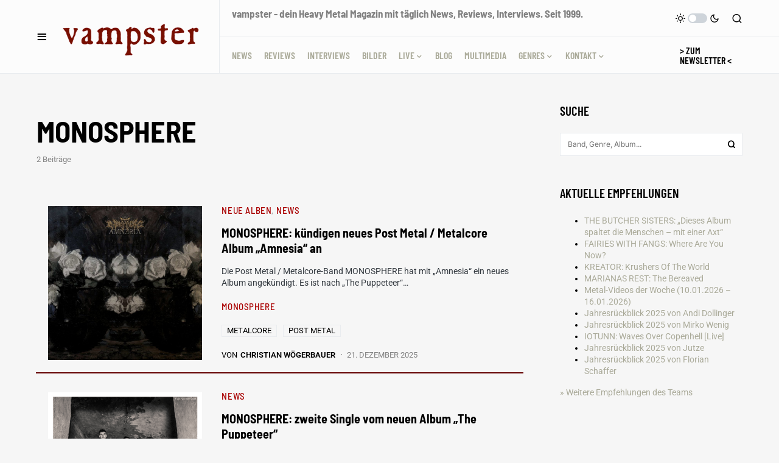

--- FILE ---
content_type: text/html; charset=UTF-8
request_url: https://vampster.com/bands/monosphere/
body_size: 32322
content:
<!doctype html>
<html lang="de">
<head>
<meta charset="UTF-8" />
<meta name="viewport" content="width=device-width, initial-scale=1" />
<link rel="profile" href="https://gmpg.org/xfn/11" />
<meta name='robots' content='index, follow, max-image-preview:large, max-snippet:-1, max-video-preview:-1' />
<!-- This site is optimized with the Yoast SEO Premium plugin v26.8 (Yoast SEO v26.8) - https://yoast.com/product/yoast-seo-premium-wordpress/ -->
<title>MONOSPHERE Archiv | vampster - Metal Magazin</title>
<link rel="canonical" href="https://vampster.com/bands/monosphere/" />
<meta property="og:locale" content="de_DE" />
<meta property="og:type" content="article" />
<meta property="og:title" content="MONOSPHERE - Band Archiv" />
<meta property="og:url" content="https://vampster.com/bands/monosphere/" />
<meta property="og:site_name" content="vampster.com" />
<meta property="og:image" content="https://vampster.com/wp-content/uploads/vampster-logo-400px.gif" />
<meta property="og:image:width" content="400" />
<meta property="og:image:height" content="400" />
<meta property="og:image:type" content="image/gif" />
<meta name="twitter:card" content="summary_large_image" />
<meta name="twitter:site" content="@vampster_com" />
<script type="application/ld+json" class="yoast-schema-graph">{"@context":"https://schema.org","@graph":[{"@type":"CollectionPage","@id":"https://vampster.com/bands/monosphere/","url":"https://vampster.com/bands/monosphere/","name":"MONOSPHERE Archiv | vampster - Metal Magazin","isPartOf":{"@id":"https://vampster.com/#website"},"primaryImageOfPage":{"@id":"https://vampster.com/bands/monosphere/#primaryimage"},"image":{"@id":"https://vampster.com/bands/monosphere/#primaryimage"},"thumbnailUrl":"https://vampster.com/wp-content/uploads/MONOSPHERE-Amnesia-cover.jpg","breadcrumb":{"@id":"https://vampster.com/bands/monosphere/#breadcrumb"},"inLanguage":"de"},{"@type":"ImageObject","inLanguage":"de","@id":"https://vampster.com/bands/monosphere/#primaryimage","url":"https://vampster.com/wp-content/uploads/MONOSPHERE-Amnesia-cover.jpg","contentUrl":"https://vampster.com/wp-content/uploads/MONOSPHERE-Amnesia-cover.jpg","width":1200,"height":1200},{"@type":"BreadcrumbList","@id":"https://vampster.com/bands/monosphere/#breadcrumb","itemListElement":[{"@type":"ListItem","position":1,"name":"Home","item":"https://vampster.com/"},{"@type":"ListItem","position":2,"name":"MONOSPHERE"}]},{"@type":"WebSite","@id":"https://vampster.com/#website","url":"https://vampster.com/","name":"vampster","description":"Dein Metal Webzine. Seit 1999.","publisher":{"@id":"https://vampster.com/#organization"},"alternateName":"vampster.com","potentialAction":[{"@type":"SearchAction","target":{"@type":"EntryPoint","urlTemplate":"https://vampster.com/?s={search_term_string}"},"query-input":{"@type":"PropertyValueSpecification","valueRequired":true,"valueName":"search_term_string"}}],"inLanguage":"de"},{"@type":"Organization","@id":"https://vampster.com/#organization","name":"vampster.com","alternateName":"vampster","url":"https://vampster.com/","logo":{"@type":"ImageObject","inLanguage":"de","@id":"https://vampster.com/#/schema/logo/image/","url":"https://vampster.com/wp-content/uploads/vampster-logo-400px.gif","contentUrl":"https://vampster.com/wp-content/uploads/vampster-logo-400px.gif","width":400,"height":400,"caption":"vampster.com"},"image":{"@id":"https://vampster.com/#/schema/logo/image/"},"sameAs":["https://www.facebook.com/vampstercom/","https://x.com/vampster_com","https://mastodon.social/@vampster","https://www.instagram.com/vampster_com","https://de.wikipedia.org/wiki/Vampster"],"foundingDate":"1999-05-02","numberOfEmployees":{"@type":"QuantitativeValue","minValue":"11","maxValue":"50"},"publishingPrinciples":"https://vampster.com/vampster-unterstuetzen/"}]}</script>
<!-- / Yoast SEO Premium plugin. -->
<link rel="alternate" type="application/rss+xml" title="vampster.com  &raquo; Feed" href="https://vampster.com/feed/" />
<style>[consent-id]:not(.rcb-content-blocker):not([consent-transaction-complete]):not([consent-visual-use-parent^="children:"]):not([consent-confirm]){opacity:0!important;}
.rcb-content-blocker+.rcb-content-blocker-children-fallback~*{display:none!important;}</style><link rel="alternate" type="application/rss+xml" title="vampster.com  &raquo; MONOSPHERE Schlagwort-Feed" href="https://vampster.com/bands/monosphere/feed/" />
<script data-cfasync="false" src="//vampster.com/wp-content/cache/wpfc-minified/d3s3l7nc/hgmbb.js" id="real-cookie-banner-vendor-real-cookie-banner-banner-js"></script>
<script type="application/json" data-skip-lazy-load="js-extra" data-skip-moving="true" data-no-defer nitro-exclude data-alt-type="application/ld+json" data-dont-merge data-wpmeteor-nooptimize="true" data-cfasync="false" id="af746fe756c9ab21291f3bc23d0f008f01-js-extra">{"slug":"real-cookie-banner","textDomain":"real-cookie-banner","version":"5.2.10","restUrl":"https:\/\/vampster.com\/wp-json\/real-cookie-banner\/v1\/","restNamespace":"real-cookie-banner\/v1","restPathObfuscateOffset":"cd78bd2f15b915ba","restRoot":"https:\/\/vampster.com\/wp-json\/","restQuery":{"_v":"5.2.10","_locale":"user"},"restNonce":"a61193c512","restRecreateNonceEndpoint":"https:\/\/vampster.com\/wp-admin\/admin-ajax.php?action=rest-nonce","publicUrl":"https:\/\/vampster.com\/wp-content\/plugins\/real-cookie-banner\/public\/","chunkFolder":"dist","chunksLanguageFolder":"https:\/\/vampster.com\/wp-content\/languages\/mo-cache\/real-cookie-banner\/","chunks":{"chunk-config-tab-blocker.lite.js":["de_DE-83d48f038e1cf6148175589160cda67e","de_DE-e5c2f3318cd06f18a058318f5795a54b","de_DE-76129424d1eb6744d17357561a128725","de_DE-d3d8ada331df664d13fa407b77bc690b"],"chunk-config-tab-blocker.pro.js":["de_DE-ddf5ae983675e7b6eec2afc2d53654a2","de_DE-487d95eea292aab22c80aa3ae9be41f0","de_DE-ab0e642081d4d0d660276c9cebfe9f5d","de_DE-0f5f6074a855fa677e6086b82145bd50"],"chunk-config-tab-consent.lite.js":["de_DE-3823d7521a3fc2857511061e0d660408"],"chunk-config-tab-consent.pro.js":["de_DE-9cb9ecf8c1e8ce14036b5f3a5e19f098"],"chunk-config-tab-cookies.lite.js":["de_DE-1a51b37d0ef409906245c7ed80d76040","de_DE-e5c2f3318cd06f18a058318f5795a54b","de_DE-76129424d1eb6744d17357561a128725"],"chunk-config-tab-cookies.pro.js":["de_DE-572ee75deed92e7a74abba4b86604687","de_DE-487d95eea292aab22c80aa3ae9be41f0","de_DE-ab0e642081d4d0d660276c9cebfe9f5d"],"chunk-config-tab-dashboard.lite.js":["de_DE-f843c51245ecd2b389746275b3da66b6"],"chunk-config-tab-dashboard.pro.js":["de_DE-ae5ae8f925f0409361cfe395645ac077"],"chunk-config-tab-import.lite.js":["de_DE-66df94240f04843e5a208823e466a850"],"chunk-config-tab-import.pro.js":["de_DE-e5fee6b51986d4ff7a051d6f6a7b076a"],"chunk-config-tab-licensing.lite.js":["de_DE-e01f803e4093b19d6787901b9591b5a6"],"chunk-config-tab-licensing.pro.js":["de_DE-4918ea9704f47c2055904e4104d4ffba"],"chunk-config-tab-scanner.lite.js":["de_DE-b10b39f1099ef599835c729334e38429"],"chunk-config-tab-scanner.pro.js":["de_DE-752a1502ab4f0bebfa2ad50c68ef571f"],"chunk-config-tab-settings.lite.js":["de_DE-37978e0b06b4eb18b16164a2d9c93a2c"],"chunk-config-tab-settings.pro.js":["de_DE-e59d3dcc762e276255c8989fbd1f80e3"],"chunk-config-tab-tcf.lite.js":["de_DE-4f658bdbf0aa370053460bc9e3cd1f69","de_DE-e5c2f3318cd06f18a058318f5795a54b","de_DE-d3d8ada331df664d13fa407b77bc690b"],"chunk-config-tab-tcf.pro.js":["de_DE-e1e83d5b8a28f1f91f63b9de2a8b181a","de_DE-487d95eea292aab22c80aa3ae9be41f0","de_DE-0f5f6074a855fa677e6086b82145bd50"]},"others":{"customizeValuesBanner":"{\"layout\":{\"type\":\"banner\",\"maxHeightEnabled\":true,\"maxHeight\":740,\"dialogMaxWidth\":530,\"dialogPosition\":\"middleCenter\",\"dialogMargin\":[0,0,0,0],\"bannerPosition\":\"bottom\",\"bannerMaxWidth\":1024,\"dialogBorderRadius\":3,\"borderRadius\":5,\"animationIn\":\"slideInUp\",\"animationInDuration\":500,\"animationInOnlyMobile\":true,\"animationOut\":\"none\",\"animationOutDuration\":500,\"animationOutOnlyMobile\":true,\"overlay\":false,\"overlayBg\":\"#000000\",\"overlayBgAlpha\":38,\"overlayBlur\":2},\"decision\":{\"acceptAll\":\"button\",\"acceptEssentials\":\"button\",\"showCloseIcon\":false,\"acceptIndividual\":\"link\",\"buttonOrder\":\"all,essential,save,individual\",\"showGroups\":true,\"groupsFirstView\":false,\"saveButton\":\"always\"},\"design\":{\"bg\":\"#222222\",\"textAlign\":\"left\",\"linkTextDecoration\":\"underline\",\"borderWidth\":0,\"borderColor\":\"#ffffff\",\"fontSize\":13,\"fontColor\":\"#cccccc\",\"fontInheritFamily\":true,\"fontFamily\":\"Arial, Helvetica, sans-serif\",\"fontWeight\":\"normal\",\"boxShadowEnabled\":true,\"boxShadowOffsetX\":0,\"boxShadowOffsetY\":5,\"boxShadowBlurRadius\":13,\"boxShadowSpreadRadius\":0,\"boxShadowColor\":\"#000000\",\"boxShadowColorAlpha\":20},\"headerDesign\":{\"inheritBg\":true,\"bg\":\"#f4f4f4\",\"inheritTextAlign\":true,\"textAlign\":\"center\",\"padding\":[17,20,15,20],\"logo\":\"https:\\\/\\\/vampster.com\\\/wp-content\\\/uploads\\\/vampster-schrift-2023-01.png\",\"logoRetina\":\"\",\"logoMaxHeight\":40,\"logoPosition\":\"left\",\"logoMargin\":[5,15,5,15],\"fontSize\":20,\"fontColor\":\"#2b2b2b\",\"fontInheritFamily\":true,\"fontFamily\":\"Arial, Helvetica, sans-serif\",\"fontWeight\":\"normal\",\"borderWidth\":1,\"borderColor\":\"#efefef\",\"logoFitDim\":[92.75,40]},\"bodyDesign\":{\"padding\":[15,20,5,20],\"descriptionInheritFontSize\":true,\"descriptionFontSize\":13,\"dottedGroupsInheritFontSize\":true,\"dottedGroupsFontSize\":13,\"dottedGroupsBulletColor\":\"#a90000\",\"teachingsInheritTextAlign\":true,\"teachingsTextAlign\":\"center\",\"teachingsSeparatorActive\":true,\"teachingsSeparatorWidth\":50,\"teachingsSeparatorHeight\":1,\"teachingsSeparatorColor\":\"#a90000\",\"teachingsInheritFontSize\":false,\"teachingsFontSize\":12,\"teachingsInheritFontColor\":false,\"teachingsFontColor\":\"#7c7c7c\",\"accordionMargin\":[10,0,5,0],\"accordionPadding\":[5,10,5,10],\"accordionArrowType\":\"outlined\",\"accordionArrowColor\":\"#15779b\",\"accordionBg\":\"#ffffff\",\"accordionActiveBg\":\"#f9f9f9\",\"accordionHoverBg\":\"#efefef\",\"accordionBorderWidth\":1,\"accordionBorderColor\":\"#efefef\",\"accordionTitleFontSize\":12,\"accordionTitleFontColor\":\"#2b2b2b\",\"accordionTitleFontWeight\":\"normal\",\"accordionDescriptionMargin\":[5,0,0,0],\"accordionDescriptionFontSize\":12,\"accordionDescriptionFontColor\":\"#757575\",\"accordionDescriptionFontWeight\":\"normal\",\"acceptAllOneRowLayout\":false,\"acceptAllPadding\":[10,10,10,10],\"acceptAllBg\":\"#a90000\",\"acceptAllTextAlign\":\"center\",\"acceptAllFontSize\":18,\"acceptAllFontColor\":\"#ffffff\",\"acceptAllFontWeight\":\"normal\",\"acceptAllBorderWidth\":0,\"acceptAllBorderColor\":\"#000000\",\"acceptAllHoverBg\":\"#ff0000\",\"acceptAllHoverFontColor\":\"#ffffff\",\"acceptAllHoverBorderColor\":\"#000000\",\"acceptEssentialsUseAcceptAll\":true,\"acceptEssentialsButtonType\":\"\",\"acceptEssentialsPadding\":[10,10,10,10],\"acceptEssentialsBg\":\"#efefef\",\"acceptEssentialsTextAlign\":\"center\",\"acceptEssentialsFontSize\":18,\"acceptEssentialsFontColor\":\"#0a0a0a\",\"acceptEssentialsFontWeight\":\"normal\",\"acceptEssentialsBorderWidth\":0,\"acceptEssentialsBorderColor\":\"#000000\",\"acceptEssentialsHoverBg\":\"#e8e8e8\",\"acceptEssentialsHoverFontColor\":\"#000000\",\"acceptEssentialsHoverBorderColor\":\"#000000\",\"acceptIndividualPadding\":[5,5,5,5],\"acceptIndividualBg\":\"#ffffff\",\"acceptIndividualTextAlign\":\"center\",\"acceptIndividualFontSize\":15,\"acceptIndividualFontColor\":\"#666666\",\"acceptIndividualFontWeight\":\"normal\",\"acceptIndividualBorderWidth\":0,\"acceptIndividualBorderColor\":\"#000000\",\"acceptIndividualHoverBg\":\"#ffffff\",\"acceptIndividualHoverFontColor\":\"#333333\",\"acceptIndividualHoverBorderColor\":\"#000000\"},\"footerDesign\":{\"poweredByLink\":true,\"inheritBg\":false,\"bg\":\"#fcfcfc\",\"inheritTextAlign\":true,\"textAlign\":\"center\",\"padding\":[10,20,15,20],\"fontSize\":14,\"fontColor\":\"#757474\",\"fontInheritFamily\":true,\"fontFamily\":\"Arial, Helvetica, sans-serif\",\"fontWeight\":\"normal\",\"hoverFontColor\":\"#2b2b2b\",\"borderWidth\":1,\"borderColor\":\"#efefef\",\"languageSwitcher\":\"flags\"},\"texts\":{\"headline\":\"Privatsph\\u00e4re-Einstellungen\",\"description\":\"Wir verwenden Cookies und \\u00e4hnliche Technologien auf unserer Website und verarbeiten personenbezogene Daten von dir, um z.B. Inhalte und Anzeigen zu personalisieren, Medien von Drittanbietern einzubinden oder Zugriffe auf unsere Website zu analysieren. Die Datenverarbeitung kann auch erst in Folge gesetzter Cookies stattfinden. Wir teilen diese Daten mit Dritten, die wir in den Privatsph\\u00e4re-Einstellungen benennen.<br \\\/><br \\\/>Die Datenverarbeitung kann mit deiner Einwilligung oder auf Basis eines berechtigten Interesses erfolgen, dem du in den Privatsph\\u00e4re-Einstellungen widersprechen kannst. Du hast das Recht, nicht einzuwilligen und deine Einwilligung zu einem sp\\u00e4teren Zeitpunkt zu \\u00e4ndern oder zu widerrufen. Weitere Informationen zur Verwendung deiner Daten findest du in unserer {{privacyPolicy}}Datenschutzerkl\\u00e4rung{{\\\/privacyPolicy}}.\",\"acceptAll\":\"Alle akzeptieren\",\"acceptEssentials\":\"Weiter ohne Einwilligung\",\"acceptIndividual\":\"Privatsph\\u00e4re-Einstellungen individuell festlegen\",\"poweredBy\":\"2\",\"dataProcessingInUnsafeCountries\":\"Einige Services verarbeiten personenbezogene Daten in unsicheren Drittl\\u00e4ndern. Mit deiner Einwilligung stimmst du auch der Datenverarbeitung gekennzeichneter Services gem\\u00e4\\u00df {{legalBasis}} zu, mit Risiken wie unzureichenden Rechtsmitteln, unbefugtem Zugriff durch Beh\\u00f6rden ohne Information oder Widerspruchsm\\u00f6glichkeit, unbefugter Weitergabe an Dritte und unzureichenden Datensicherheitsma\\u00dfnahmen.\",\"ageNoticeBanner\":\"Du bist unter {{minAge}} Jahre alt? Dann kannst du nicht in optionale Services einwilligen. Du kannst deine Eltern oder Erziehungsberechtigten bitten, mit dir in diese Services einzuwilligen.\",\"ageNoticeBlocker\":\"Du bist unter {{minAge}} Jahre alt? Leider darfst du in diesen Service nicht selbst einwilligen, um diese Inhalte zu sehen. Bitte deine Eltern oder Erziehungsberechtigten, in den Service mit dir einzuwilligen!\",\"listServicesNotice\":\"Wenn du alle Services akzeptierst, erlaubst du, dass {{services}} geladen werden. Diese sind nach ihrem Zweck in Gruppen {{serviceGroups}} unterteilt (Zugeh\\u00f6rigkeit durch hochgestellte Zahlen gekennzeichnet).\",\"listServicesLegitimateInterestNotice\":\"Au\\u00dferdem werden {{services}} auf der Grundlage eines berechtigten Interesses geladen.\",\"consentForwardingExternalHosts\":\"Deine Einwilligung gilt auch auf {{websites}}.\",\"blockerHeadline\":\"{{name}} aufgrund von Privatsph\\u00e4re-Einstellungen blockiert\",\"blockerLinkShowMissing\":\"Zeige alle Services, in die du noch einwilligen musst\",\"blockerLoadButton\":\"Services akzeptieren und Inhalte laden\",\"blockerAcceptInfo\":\"Wenn du die blockierten Inhalte l\\u00e4dst, werden deine Datenschutzeinstellungen angepasst. Inhalte aus diesem Service werden in Zukunft nicht mehr blockiert.\",\"stickyHistory\":\"Historie der Privatsph\\u00e4re-Einstellungen\",\"stickyRevoke\":\"Einwilligungen widerrufen\",\"stickyRevokeSuccessMessage\":\"Du hast die Einwilligung f\\u00fcr Services mit dessen Cookies und Verarbeitung personenbezogener Daten erfolgreich widerrufen. Die Seite wird jetzt neu geladen!\",\"stickyChange\":\"Privatsph\\u00e4re-Einstellungen \\u00e4ndern\"},\"individualLayout\":{\"inheritDialogMaxWidth\":false,\"dialogMaxWidth\":970,\"inheritBannerMaxWidth\":true,\"bannerMaxWidth\":1980,\"descriptionTextAlign\":\"left\"},\"group\":{\"checkboxBg\":\"#f0f0f0\",\"checkboxBorderWidth\":1,\"checkboxBorderColor\":\"#d2d2d2\",\"checkboxActiveColor\":\"#ffffff\",\"checkboxActiveBg\":\"#15779b\",\"checkboxActiveBorderColor\":\"#11607d\",\"groupInheritBg\":true,\"groupBg\":\"#f4f4f4\",\"groupPadding\":[15,15,15,15],\"groupSpacing\":10,\"groupBorderRadius\":5,\"groupBorderWidth\":1,\"groupBorderColor\":\"#f4f4f4\",\"headlineFontSize\":16,\"headlineFontWeight\":\"normal\",\"headlineFontColor\":\"#2b2b2b\",\"descriptionFontSize\":14,\"descriptionFontColor\":\"#757575\",\"linkColor\":\"#757575\",\"linkHoverColor\":\"#2b2b2b\",\"detailsHideLessRelevant\":true},\"saveButton\":{\"useAcceptAll\":true,\"type\":\"button\",\"padding\":[10,10,10,10],\"bg\":\"#efefef\",\"textAlign\":\"center\",\"fontSize\":18,\"fontColor\":\"#0a0a0a\",\"fontWeight\":\"normal\",\"borderWidth\":0,\"borderColor\":\"#000000\",\"hoverBg\":\"#e8e8e8\",\"hoverFontColor\":\"#000000\",\"hoverBorderColor\":\"#000000\"},\"individualTexts\":{\"headline\":\"Individuelle Privatsph\\u00e4re-Einstellungen\",\"description\":\"Wir verwenden Cookies und \\u00e4hnliche Technologien auf unserer Website und verarbeiten personenbezogene Daten von dir (z.B. IP-Adresse), um z.B. Inhalte und Anzeigen zu personalisieren, Medien von Drittanbietern einzubinden oder Zugriffe auf unsere Website zu analysieren. Die Datenverarbeitung kann auch erst in Folge gesetzter Cookies stattfinden. Wir teilen diese Daten mit Dritten, die wir in den Privatsph\\u00e4re-Einstellungen benennen.<br \\\/><br \\\/>Die Datenverarbeitung kann mit deiner Einwilligung oder auf Basis eines berechtigten Interesses erfolgen, dem du in den Privatsph\\u00e4re-Einstellungen widersprechen kannst. Du hast das Recht, nicht einzuwilligen und deine Einwilligung zu einem sp\\u00e4teren Zeitpunkt zu \\u00e4ndern oder zu widerrufen. Der Widerruf wird sofort wirksam, hat jedoch keine Auswirkungen auf bereits verarbeitete Daten. Weitere Informationen zur Verwendung deiner Daten findest du in unserer {{privacyPolicy}}Datenschutzerkl\\u00e4rung{{\\\/privacyPolicy}}.<br \\\/><br \\\/>Im Folgenden findest du eine \\u00dcbersicht \\u00fcber alle Services, die von dieser Website genutzt werden. Du kannst dir detaillierte Informationen zu jedem Service ansehen und ihm einzeln zustimmen oder von deinem Widerspruchsrecht Gebrauch machen.\",\"save\":\"Individuelle Auswahlen speichern\",\"showMore\":\"Service-Informationen anzeigen\",\"hideMore\":\"Service-Informationen ausblenden\",\"postamble\":\"\"},\"mobile\":{\"enabled\":true,\"maxHeight\":400,\"hideHeader\":false,\"alignment\":\"bottom\",\"scalePercent\":90,\"scalePercentVertical\":-50},\"sticky\":{\"enabled\":true,\"animationsEnabled\":true,\"alignment\":\"left\",\"bubbleBorderRadius\":50,\"icon\":\"fingerprint\",\"iconCustom\":\"\",\"iconCustomRetina\":\"\",\"iconSize\":30,\"iconColor\":\"#ffffff\",\"bubbleMargin\":[10,20,20,20],\"bubblePadding\":15,\"bubbleBg\":\"#15779b\",\"bubbleBorderWidth\":0,\"bubbleBorderColor\":\"#10556f\",\"boxShadowEnabled\":true,\"boxShadowOffsetX\":0,\"boxShadowOffsetY\":2,\"boxShadowBlurRadius\":5,\"boxShadowSpreadRadius\":1,\"boxShadowColor\":\"#105b77\",\"boxShadowColorAlpha\":40,\"bubbleHoverBg\":\"#ffffff\",\"bubbleHoverBorderColor\":\"#000000\",\"hoverIconColor\":\"#000000\",\"hoverIconCustom\":\"\",\"hoverIconCustomRetina\":\"\",\"menuFontSize\":16,\"menuBorderRadius\":5,\"menuItemSpacing\":10,\"menuItemPadding\":[5,10,5,10]},\"customCss\":{\"css\":\"\",\"antiAdBlocker\":\"y\"}}","isPro":false,"showProHints":false,"proUrl":"https:\/\/devowl.io\/de\/go\/real-cookie-banner?source=rcb-lite","showLiteNotice":true,"frontend":{"groups":"[{\"id\":120306,\"name\":\"Essenziell\",\"slug\":\"essenziell\",\"description\":\"Essenzielle Services sind f\\u00fcr die grundlegende Funktionalit\\u00e4t der Website erforderlich. Sie enthalten nur technisch notwendige Services. Diesen Services kann nicht widersprochen werden.\",\"isEssential\":true,\"isDefault\":true,\"items\":[{\"id\":298319,\"name\":\"Real Cookie Banner\",\"purpose\":\"Real Cookie Banner bittet Website-Besucher um die Einwilligung zum Setzen von Cookies und zur Verarbeitung personenbezogener Daten. Dazu wird jedem Website-Besucher eine UUID (pseudonyme Identifikation des Nutzers) zugewiesen, die bis zum Ablauf des Cookies zur Speicherung der Einwilligung g\\u00fcltig ist. Cookies werden dazu verwendet, um zu testen, ob Cookies gesetzt werden k\\u00f6nnen, um Referenz auf die dokumentierte Einwilligung zu speichern, um zu speichern, in welche Services aus welchen Service-Gruppen der Besucher eingewilligt hat, und, falls Einwilligung nach dem Transparency &amp; Consent Framework (TCF) eingeholt werden, um die Einwilligungen in TCF Partner, Zwecke, besondere Zwecke, Funktionen und besondere Funktionen zu speichern. Im Rahmen der Darlegungspflicht nach DSGVO wird die erhobene Einwilligung vollumf\\u00e4nglich dokumentiert. Dazu z\\u00e4hlt neben den Services und Service-Gruppen, in welche der Besucher eingewilligt hat, und falls Einwilligung nach dem TCF Standard eingeholt werden, in welche TCF Partner, Zwecke und Funktionen der Besucher eingewilligt hat, alle Einstellungen des Cookie Banners zum Zeitpunkt der Einwilligung als auch die technischen Umst\\u00e4nde (z.B. Gr\\u00f6\\u00dfe des Sichtbereichs bei der Einwilligung) und die Nutzerinteraktionen (z.B. Klick auf Buttons), die zur Einwilligung gef\\u00fchrt haben. Die Einwilligung wird pro Sprache einmal erhoben.\",\"providerContact\":{\"phone\":\"\",\"email\":\"\",\"link\":\"\"},\"isProviderCurrentWebsite\":true,\"provider\":\"vampster.com\",\"uniqueName\":\"real-cookie-banner\",\"isEmbeddingOnlyExternalResources\":false,\"legalBasis\":\"legal-requirement\",\"dataProcessingInCountries\":[],\"dataProcessingInCountriesSpecialTreatments\":[],\"technicalDefinitions\":[{\"type\":\"http\",\"name\":\"real_cookie_banner*\",\"host\":\".vampster.com\",\"duration\":365,\"durationUnit\":\"d\",\"isSessionDuration\":false,\"purpose\":\"Eindeutiger Identifikator f\\u00fcr die Einwilligung, aber nicht f\\u00fcr den Website-Besucher. Revisionshash f\\u00fcr die Einstellungen des Cookie-Banners (Texte, Farben, Funktionen, Servicegruppen, Dienste, Content Blocker usw.). IDs f\\u00fcr eingewilligte Services und Service-Gruppen.\"},{\"type\":\"http\",\"name\":\"real_cookie_banner*-tcf\",\"host\":\".vampster.com\",\"duration\":365,\"durationUnit\":\"d\",\"isSessionDuration\":false,\"purpose\":\"Im Rahmen von TCF gesammelte Einwilligungen, die im TC-String-Format gespeichert werden, einschlie\\u00dflich TCF-Vendoren, -Zwecke, -Sonderzwecke, -Funktionen und -Sonderfunktionen.\"},{\"type\":\"http\",\"name\":\"real_cookie_banner*-gcm\",\"host\":\".vampster.com\",\"duration\":365,\"durationUnit\":\"d\",\"isSessionDuration\":false,\"purpose\":\"Die im Google Consent Mode gesammelten Einwilligungen in die verschiedenen Einwilligungstypen (Zwecke) werden f\\u00fcr alle mit dem Google Consent Mode kompatiblen Services gespeichert.\"},{\"type\":\"http\",\"name\":\"real_cookie_banner-test\",\"host\":\".vampster.com\",\"duration\":365,\"durationUnit\":\"d\",\"isSessionDuration\":false,\"purpose\":\"Cookie, der gesetzt wurde, um die Funktionalit\\u00e4t von HTTP-Cookies zu testen. Wird sofort nach dem Test gel\\u00f6scht.\"},{\"type\":\"local\",\"name\":\"real_cookie_banner*\",\"host\":\"https:\\\/\\\/vampster.com\",\"duration\":1,\"durationUnit\":\"d\",\"isSessionDuration\":false,\"purpose\":\"Eindeutiger Identifikator f\\u00fcr die Einwilligung, aber nicht f\\u00fcr den Website-Besucher. Revisionshash f\\u00fcr die Einstellungen des Cookie-Banners (Texte, Farben, Funktionen, Service-Gruppen, Services, Content Blocker usw.). IDs f\\u00fcr eingewilligte Services und Service-Gruppen. Wird nur solange gespeichert, bis die Einwilligung auf dem Website-Server dokumentiert ist.\"},{\"type\":\"local\",\"name\":\"real_cookie_banner*-tcf\",\"host\":\"https:\\\/\\\/vampster.com\",\"duration\":1,\"durationUnit\":\"d\",\"isSessionDuration\":false,\"purpose\":\"Im Rahmen von TCF gesammelte Einwilligungen werden im TC-String-Format gespeichert, einschlie\\u00dflich TCF Vendoren, Zwecke, besondere Zwecke, Funktionen und besondere Funktionen. Wird nur solange gespeichert, bis die Einwilligung auf dem Website-Server dokumentiert ist.\"},{\"type\":\"local\",\"name\":\"real_cookie_banner*-gcm\",\"host\":\"https:\\\/\\\/vampster.com\",\"duration\":1,\"durationUnit\":\"d\",\"isSessionDuration\":false,\"purpose\":\"Im Rahmen des Google Consent Mode erfasste Einwilligungen werden f\\u00fcr alle mit dem Google Consent Mode kompatiblen Services in Einwilligungstypen (Zwecke) gespeichert. Wird nur solange gespeichert, bis die Einwilligung auf dem Website-Server dokumentiert ist.\"},{\"type\":\"local\",\"name\":\"real_cookie_banner-consent-queue*\",\"host\":\"https:\\\/\\\/vampster.com\",\"duration\":1,\"durationUnit\":\"d\",\"isSessionDuration\":false,\"purpose\":\"Lokale Zwischenspeicherung (Caching) der Auswahl im Cookie-Banner, bis der Server die Einwilligung dokumentiert; Dokumentation periodisch oder bei Seitenwechseln versucht, wenn der Server nicht verf\\u00fcgbar oder \\u00fcberlastet ist.\"}],\"codeDynamics\":[],\"providerPrivacyPolicyUrl\":\"https:\\\/\\\/vampster.com\\\/impressum\\\/\",\"providerLegalNoticeUrl\":\"\",\"tagManagerOptInEventName\":\"\",\"tagManagerOptOutEventName\":\"\",\"googleConsentModeConsentTypes\":[],\"executePriority\":10,\"codeOptIn\":\"\",\"executeCodeOptInWhenNoTagManagerConsentIsGiven\":false,\"codeOptOut\":\"\",\"executeCodeOptOutWhenNoTagManagerConsentIsGiven\":false,\"deleteTechnicalDefinitionsAfterOptOut\":false,\"codeOnPageLoad\":\"\",\"presetId\":\"real-cookie-banner\"}]}]","links":[{"id":317813,"label":"Datenschutzerkl\u00e4rung","pageType":"privacyPolicy","isExternalUrl":false,"pageId":56945,"url":"https:\/\/vampster.com\/impressum\/","hideCookieBanner":true,"isTargetBlank":true},{"id":317814,"label":"Impressum","pageType":"legalNotice","isExternalUrl":false,"pageId":56945,"url":"https:\/\/vampster.com\/impressum\/","hideCookieBanner":true,"isTargetBlank":true}],"websiteOperator":{"address":"","country":"","contactEmail":"base64-encoded:bWFya3VzQHZhbXBzdGVyLmNvbQ==","contactPhone":"","contactFormUrl":false},"blocker":[],"languageSwitcher":[],"predefinedDataProcessingInSafeCountriesLists":{"GDPR":["AT","BE","BG","HR","CY","CZ","DK","EE","FI","FR","DE","GR","HU","IE","IS","IT","LI","LV","LT","LU","MT","NL","NO","PL","PT","RO","SK","SI","ES","SE"],"DSG":["CH"],"GDPR+DSG":[],"ADEQUACY_EU":["AD","AR","CA","FO","GG","IL","IM","JP","JE","NZ","KR","CH","GB","UY","US"],"ADEQUACY_CH":["DE","AD","AR","AT","BE","BG","CA","CY","HR","DK","ES","EE","FI","FR","GI","GR","GG","HU","IM","FO","IE","IS","IL","IT","JE","LV","LI","LT","LU","MT","MC","NO","NZ","NL","PL","PT","CZ","RO","GB","SK","SI","SE","UY","US"]},"decisionCookieName":"real_cookie_banner-v:3_blog:1_path:094f2f0","revisionHash":"e4f6e566a6070a906617acc4a4bbf635","territorialLegalBasis":["gdpr-eprivacy"],"setCookiesViaManager":"none","isRespectDoNotTrack":false,"failedConsentDocumentationHandling":"essentials","isAcceptAllForBots":true,"isDataProcessingInUnsafeCountries":false,"isAgeNotice":true,"ageNoticeAgeLimit":16,"isListServicesNotice":true,"isBannerLessConsent":false,"isTcf":false,"isGcm":false,"isGcmListPurposes":false,"hasLazyData":false},"anonymousContentUrl":"https:\/\/vampster.com\/wp-content\/f268dabcb304c1a406aedec115c1541d\/dist\/","anonymousHash":"f268dabcb304c1a406aedec115c1541d","hasDynamicPreDecisions":false,"isLicensed":false,"isDevLicense":false,"multilingualSkipHTMLForTag":"","isCurrentlyInTranslationEditorPreview":false,"defaultLanguage":"","currentLanguage":"","activeLanguages":[],"context":"","iso3166OneAlpha2":{"AF":"Afghanistan","AL":"Albanien","DZ":"Algerien","AS":"Amerikanisch-Samoa","AD":"Andorra","AO":"Angola","AI":"Anguilla","AQ":"Antarktis","AG":"Antigua und Barbuda","AR":"Argentinien","AM":"Armenien","AW":"Aruba","AZ":"Aserbaidschan","AU":"Australien","BS":"Bahamas","BH":"Bahrain","BD":"Bangladesch","BB":"Barbados","BY":"Belarus","BE":"Belgien","BZ":"Belize","BJ":"Benin","BM":"Bermuda","BT":"Bhutan","BO":"Bolivien","BA":"Bosnien und Herzegowina","BW":"Botswana","BV":"Bouvetinsel","BR":"Brasilien","IO":"Britisches Territorium im Indischen Ozean","BN":"Brunei Darussalam","BG":"Bulgarien","BF":"Burkina Faso","BI":"Burundi","CL":"Chile","CN":"China","CK":"Cookinseln","CR":"Costa Rica","CW":"Cura\u00e7ao","DE":"Deutschland","LA":"Die Laotische Demokratische Volksrepublik","DM":"Dominica","DO":"Dominikanische Republik","DJ":"Dschibuti","DK":"D\u00e4nemark","EC":"Ecuador","SV":"El Salvador","ER":"Eritrea","EE":"Estland","FK":"Falklandinseln (Malwinen)","FJ":"Fidschi","FI":"Finnland","FR":"Frankreich","GF":"Franz\u00f6sisch-Guayana","PF":"Franz\u00f6sisch-Polynesien","TF":"Franz\u00f6sische S\u00fcd- und Antarktisgebiete","FO":"F\u00e4r\u00f6er Inseln","FM":"F\u00f6derierte Staaten von Mikronesien","GA":"Gabun","GM":"Gambia","GE":"Georgien","GH":"Ghana","GI":"Gibraltar","GD":"Grenada","GR":"Griechenland","GL":"Gr\u00f6nland","GP":"Guadeloupe","GU":"Guam","GT":"Guatemala","GG":"Guernsey","GN":"Guinea","GW":"Guinea-Bissau","GY":"Guyana","HT":"Haiti","HM":"Heard und die McDonaldinseln","VA":"Heiliger Stuhl (Staat Vatikanstadt)","HN":"Honduras","HK":"Hong Kong","IN":"Indien","ID":"Indonesien","IQ":"Irak","IE":"Irland","IR":"Islamische Republik Iran","IS":"Island","IM":"Isle of Man","IL":"Israel","IT":"Italien","JM":"Jamaika","JP":"Japan","YE":"Jemen","JE":"Jersey","JO":"Jordanien","VG":"Jungferninseln, Britisch","VI":"Jungferninseln, U.S.","KY":"Kaimaninseln","KH":"Kambodscha","CM":"Kamerun","CA":"Kanada","CV":"Kap Verde","BQ":"Karibischen Niederlande","KZ":"Kasachstan","QA":"Katar","KE":"Kenia","KG":"Kirgisistan","KI":"Kiribati","UM":"Kleinere Inselbesitzungen der Vereinigten Staaten","CC":"Kokosinseln","CO":"Kolumbien","KM":"Komoren","CG":"Kongo","CD":"Kongo, Demokratische Republik","KR":"Korea","XK":"Kosovo","HR":"Kroatien","CU":"Kuba","KW":"Kuwait","LS":"Lesotho","LV":"Lettland","LB":"Libanon","LR":"Liberia","LY":"Libysch-Arabische Dschamahirija","LI":"Liechtenstein","LT":"Litauen","LU":"Luxemburg","MO":"Macao","MG":"Madagaskar","MW":"Malawi","MY":"Malaysia","MV":"Malediven","ML":"Mali","MT":"Malta","MA":"Marokko","MH":"Marshallinseln","MQ":"Martinique","MR":"Mauretanien","MU":"Mauritius","YT":"Mayotte","MK":"Mazedonien","MX":"Mexiko","MD":"Moldawien","MC":"Monaco","MN":"Mongolei","ME":"Montenegro","MS":"Montserrat","MZ":"Mosambik","MM":"Myanmar","NA":"Namibia","NR":"Nauru","NP":"Nepal","NC":"Neukaledonien","NZ":"Neuseeland","NI":"Nicaragua","NL":"Niederlande","AN":"Niederl\u00e4ndische Antillen","NE":"Niger","NG":"Nigeria","NU":"Niue","KP":"Nordkorea","NF":"Norfolkinsel","NO":"Norwegen","MP":"N\u00f6rdliche Marianen","OM":"Oman","PK":"Pakistan","PW":"Palau","PS":"Pal\u00e4stinensisches Gebiet, besetzt","PA":"Panama","PG":"Papua-Neuguinea","PY":"Paraguay","PE":"Peru","PH":"Philippinen","PN":"Pitcairn","PL":"Polen","PT":"Portugal","PR":"Puerto Rico","CI":"Republik C\u00f4te d'Ivoire","RW":"Ruanda","RO":"Rum\u00e4nien","RU":"Russische F\u00f6deration","RE":"R\u00e9union","BL":"Saint Barth\u00e9l\u00e9my","PM":"Saint Pierre und Miquelo","SB":"Salomonen","ZM":"Sambia","WS":"Samoa","SM":"San Marino","SH":"Sankt Helena","MF":"Sankt Martin","SA":"Saudi-Arabien","SE":"Schweden","CH":"Schweiz","SN":"Senegal","RS":"Serbien","SC":"Seychellen","SL":"Sierra Leone","ZW":"Simbabwe","SG":"Singapur","SX":"Sint Maarten","SK":"Slowakei","SI":"Slowenien","SO":"Somalia","ES":"Spanien","LK":"Sri Lanka","KN":"St. Kitts und Nevis","LC":"St. Lucia","VC":"St. Vincent und Grenadinen","SD":"Sudan","SR":"Surinam","SJ":"Svalbard und Jan Mayen","SZ":"Swasiland","SY":"Syrische Arabische Republik","ST":"S\u00e3o Tom\u00e9 und Pr\u00edncipe","ZA":"S\u00fcdafrika","GS":"S\u00fcdgeorgien und die S\u00fcdlichen Sandwichinseln","SS":"S\u00fcdsudan","TJ":"Tadschikistan","TW":"Taiwan","TZ":"Tansania","TH":"Thailand","TL":"Timor-Leste","TG":"Togo","TK":"Tokelau","TO":"Tonga","TT":"Trinidad und Tobago","TD":"Tschad","CZ":"Tschechische Republik","TN":"Tunesien","TM":"Turkmenistan","TC":"Turks- und Caicosinseln","TV":"Tuvalu","TR":"T\u00fcrkei","UG":"Uganda","UA":"Ukraine","HU":"Ungarn","UY":"Uruguay","UZ":"Usbekistan","VU":"Vanuatu","VE":"Venezuela","AE":"Vereinigte Arabische Emirate","US":"Vereinigte Staaten","GB":"Vereinigtes K\u00f6nigreich","VN":"Vietnam","WF":"Wallis und Futuna","CX":"Weihnachtsinsel","EH":"Westsahara","CF":"Zentralafrikanische Republik","CY":"Zypern","EG":"\u00c4gypten","GQ":"\u00c4quatorialguinea","ET":"\u00c4thiopien","AX":"\u00c5land Inseln","AT":"\u00d6sterreich"},"visualParentSelectors":{".et_pb_video_box":1,".et_pb_video_slider:has(>.et_pb_slider_carousel %s)":"self",".ast-oembed-container":1,".wpb_video_wrapper":1,".gdlr-core-pbf-background-wrap":1},"isPreventPreDecision":false,"isInvalidateImplicitUserConsent":false,"dependantVisibilityContainers":["[role=\"tabpanel\"]",".eael-tab-content-item",".wpcs_content_inner",".op3-contenttoggleitem-content",".op3-popoverlay-content",".pum-overlay","[data-elementor-type=\"popup\"]",".wp-block-ub-content-toggle-accordion-content-wrap",".w-popup-wrap",".oxy-lightbox_inner[data-inner-content=true]",".oxy-pro-accordion_body",".oxy-tab-content",".kt-accordion-panel",".vc_tta-panel-body",".mfp-hide","div[id^=\"tve_thrive_lightbox_\"]",".brxe-xpromodalnestable",".evcal_eventcard",".divioverlay",".et_pb_toggle_content"],"disableDeduplicateExceptions":[".et_pb_video_slider"],"bannerDesignVersion":12,"bannerI18n":{"showMore":"Mehr anzeigen","hideMore":"Verstecken","showLessRelevantDetails":"Weitere Details anzeigen (%s)","hideLessRelevantDetails":"Weitere Details ausblenden (%s)","other":"Anderes","legalBasis":{"label":"Verwendung auf gesetzlicher Grundlage von","consentPersonalData":"Einwilligung zur Verarbeitung personenbezogener Daten","consentStorage":"Einwilligung zur Speicherung oder zum Zugriff auf Informationen auf der Endeinrichtung des Nutzers","legitimateInterestPersonalData":"Berechtigtes Interesse zur Verarbeitung personenbezogener Daten","legitimateInterestStorage":"Bereitstellung eines ausdr\u00fccklich gew\u00fcnschten digitalen Dienstes zur Speicherung oder zum Zugriff auf Informationen auf der Endeinrichtung des Nutzers","legalRequirementPersonalData":"Erf\u00fcllung einer rechtlichen Verpflichtung zur Verarbeitung personenbezogener Daten"},"territorialLegalBasisArticles":{"gdpr-eprivacy":{"dataProcessingInUnsafeCountries":"Art. 49 Abs. 1 lit. a DSGVO"},"dsg-switzerland":{"dataProcessingInUnsafeCountries":"Art. 17 Abs. 1 lit. a DSG (Schweiz)"}},"legitimateInterest":"Berechtigtes Interesse","consent":"Einwilligung","crawlerLinkAlert":"Wir haben erkannt, dass du ein Crawler\/Bot bist. Nur nat\u00fcrliche Personen d\u00fcrfen in Cookies und die Verarbeitung von personenbezogenen Daten einwilligen. Daher hat der Link f\u00fcr dich keine Funktion.","technicalCookieDefinitions":"Technische Cookie-Definitionen","technicalCookieName":"Technischer Cookie Name","usesCookies":"Verwendete Cookies","cookieRefresh":"Cookie-Erneuerung","usesNonCookieAccess":"Verwendet Cookie-\u00e4hnliche Informationen (LocalStorage, SessionStorage, IndexDB, etc.)","host":"Host","duration":"Dauer","noExpiration":"Kein Ablauf","type":"Typ","purpose":"Zweck","purposes":"Zwecke","headerTitlePrivacyPolicyHistory":"Privatsph\u00e4re-Einstellungen: Historie","skipToConsentChoices":"Zu Einwilligungsoptionen springen","historyLabel":"Einwilligungen anzeigen vom","historyItemLoadError":"Das Lesen der Zustimmung ist fehlgeschlagen. Bitte versuche es sp\u00e4ter noch einmal!","historySelectNone":"Noch nicht eingewilligt","provider":"Anbieter","providerContactPhone":"Telefon","providerContactEmail":"E-Mail","providerContactLink":"Kontaktformular","providerPrivacyPolicyUrl":"Datenschutzerkl\u00e4rung","providerLegalNoticeUrl":"Impressum","nonStandard":"Nicht standardisierte Datenverarbeitung","nonStandardDesc":"Einige Services setzen Cookies und\/oder verarbeiten personenbezogene Daten, ohne die Standards f\u00fcr die Mitteilung der Einwilligung einzuhalten. Diese Services werden in mehrere Gruppen eingeteilt. Sogenannte \"essenzielle Services\" werden auf Basis eines berechtigten Interesses genutzt und k\u00f6nnen nicht abgew\u00e4hlt werden (ein Widerspruch muss ggf. per E-Mail oder Brief gem\u00e4\u00df der Datenschutzerkl\u00e4rung erfolgen), w\u00e4hrend alle anderen Services nur nach einer Einwilligung genutzt werden.","dataProcessingInThirdCountries":"Datenverarbeitung in Drittl\u00e4ndern","safetyMechanisms":{"label":"Sicherheitsmechanismen f\u00fcr die Daten\u00fcbermittlung","standardContractualClauses":"Standardvertragsklauseln","adequacyDecision":"Angemessenheitsbeschluss","eu":"EU","switzerland":"Schweiz","bindingCorporateRules":"Verbindliche interne Datenschutzvorschriften","contractualGuaranteeSccSubprocessors":"Vertragliche Garantie f\u00fcr Standardvertragsklauseln mit Unterauftragsverarbeitern"},"durationUnit":{"n1":{"s":"Sekunde","m":"Minute","h":"Stunde","d":"Tag","mo":"Monat","y":"Jahr"},"nx":{"s":"Sekunden","m":"Minuten","h":"Stunden","d":"Tage","mo":"Monate","y":"Jahre"}},"close":"Schlie\u00dfen","closeWithoutSaving":"Schlie\u00dfen ohne Speichern","yes":"Ja","no":"Nein","unknown":"Unbekannt","none":"Nichts","noLicense":"Keine Lizenz aktiviert - kein Produktionseinsatz!","devLicense":"Produktlizenz nicht f\u00fcr den Produktionseinsatz!","devLicenseLearnMore":"Mehr erfahren","devLicenseLink":"https:\/\/devowl.io\/de\/wissensdatenbank\/lizenz-installations-typ\/","andSeparator":" und ","deprecated":{"appropriateSafeguard":"Geeignete Garantien","dataProcessingInUnsafeCountries":"Datenverarbeitung in unsicheren Drittl\u00e4ndern","legalRequirement":"Erf\u00fcllung einer rechtlichen Verpflichtung"}},"pageRequestUuid4":"a60f24b5a-0b95-4798-aa43-a80e7aca5ca1","pageByIdUrl":"https:\/\/vampster.com?page_id","pluginUrl":"https:\/\/devowl.io\/wordpress-real-cookie-banner\/"}}</script><script data-skip-lazy-load="js-extra" data-skip-moving="true" data-no-defer nitro-exclude data-alt-type="application/ld+json" data-dont-merge data-wpmeteor-nooptimize="true" data-cfasync="false" id="af746fe756c9ab21291f3bc23d0f008f02-js-extra">
(()=>{var x=function (a,b){return-1<["codeOptIn","codeOptOut","codeOnPageLoad","contactEmail"].indexOf(a)&&"string"==typeof b&&b.startsWith("base64-encoded:")?window.atob(b.substr(15)):b},t=(e,t)=>new Proxy(e,{get:(e,n)=>{let r=Reflect.get(e,n);return n===t&&"string"==typeof r&&(r=JSON.parse(r,x),Reflect.set(e,n,r)),r}}),n=JSON.parse(document.getElementById("af746fe756c9ab21291f3bc23d0f008f01-js-extra").innerHTML,x);window.Proxy?n.others.frontend=t(n.others.frontend,"groups"):n.others.frontend.groups=JSON.parse(n.others.frontend.groups,x);window.Proxy?n.others=t(n.others,"customizeValuesBanner"):n.others.customizeValuesBanner=JSON.parse(n.others.customizeValuesBanner,x);;window.realCookieBanner=n;window[Math.random().toString(36)]=n;
})();
</script><script data-cfasync="false" id="real-cookie-banner-banner-js-before">
((a,b)=>{a[b]||(a[b]={unblockSync:()=>undefined},["consentSync"].forEach(c=>a[b][c]=()=>({cookie:null,consentGiven:!1,cookieOptIn:!0})),["consent","consentAll","unblock"].forEach(c=>a[b][c]=(...d)=>new Promise(e=>a.addEventListener(b,()=>{a[b][c](...d).then(e)},{once:!0}))))})(window,"consentApi");
//# sourceURL=real-cookie-banner-banner-js-before
</script>
<script data-cfasync="false" src="//vampster.com/wp-content/cache/wpfc-minified/dl5s67n/hgmbb.js" id="real-cookie-banner-banner-js"></script>
<!-- <link rel='stylesheet' id='animate-css-css' href='https://vampster.com/wp-content/plugins/real-cookie-banner/public/lib/animate.css/animate.min.css?ver=4.1.1' media='all' /> -->
<link rel="stylesheet" type="text/css" href="//vampster.com/wp-content/cache/wpfc-minified/qabfh8eu/hgmbb.css" media="all"/>
<link rel="preload" href="https://vampster.com/wp-content/plugins/canvas/assets/fonts/canvas-icons.woff" as="font" type="font/woff" crossorigin>
<style id='wp-img-auto-sizes-contain-inline-css'>
img:is([sizes=auto i],[sizes^="auto," i]){contain-intrinsic-size:3000px 1500px}
/*# sourceURL=wp-img-auto-sizes-contain-inline-css */
</style>
<!-- <link rel='stylesheet' id='canvas-css' href='https://vampster.com/wp-content/plugins/canvas/assets/css/canvas.css?ver=2.5.1' media='all' /> -->
<link rel="stylesheet" type="text/css" href="//vampster.com/wp-content/cache/wpfc-minified/e49s3krp/hgmbb.css" media="all"/>
<style id='wp-block-library-inline-css'>
:root{--wp-block-synced-color:#7a00df;--wp-block-synced-color--rgb:122,0,223;--wp-bound-block-color:var(--wp-block-synced-color);--wp-editor-canvas-background:#ddd;--wp-admin-theme-color:#007cba;--wp-admin-theme-color--rgb:0,124,186;--wp-admin-theme-color-darker-10:#006ba1;--wp-admin-theme-color-darker-10--rgb:0,107,160.5;--wp-admin-theme-color-darker-20:#005a87;--wp-admin-theme-color-darker-20--rgb:0,90,135;--wp-admin-border-width-focus:2px}@media (min-resolution:192dpi){:root{--wp-admin-border-width-focus:1.5px}}.wp-element-button{cursor:pointer}:root .has-very-light-gray-background-color{background-color:#eee}:root .has-very-dark-gray-background-color{background-color:#313131}:root .has-very-light-gray-color{color:#eee}:root .has-very-dark-gray-color{color:#313131}:root .has-vivid-green-cyan-to-vivid-cyan-blue-gradient-background{background:linear-gradient(135deg,#00d084,#0693e3)}:root .has-purple-crush-gradient-background{background:linear-gradient(135deg,#34e2e4,#4721fb 50%,#ab1dfe)}:root .has-hazy-dawn-gradient-background{background:linear-gradient(135deg,#faaca8,#dad0ec)}:root .has-subdued-olive-gradient-background{background:linear-gradient(135deg,#fafae1,#67a671)}:root .has-atomic-cream-gradient-background{background:linear-gradient(135deg,#fdd79a,#004a59)}:root .has-nightshade-gradient-background{background:linear-gradient(135deg,#330968,#31cdcf)}:root .has-midnight-gradient-background{background:linear-gradient(135deg,#020381,#2874fc)}:root{--wp--preset--font-size--normal:16px;--wp--preset--font-size--huge:42px}.has-regular-font-size{font-size:1em}.has-larger-font-size{font-size:2.625em}.has-normal-font-size{font-size:var(--wp--preset--font-size--normal)}.has-huge-font-size{font-size:var(--wp--preset--font-size--huge)}.has-text-align-center{text-align:center}.has-text-align-left{text-align:left}.has-text-align-right{text-align:right}.has-fit-text{white-space:nowrap!important}#end-resizable-editor-section{display:none}.aligncenter{clear:both}.items-justified-left{justify-content:flex-start}.items-justified-center{justify-content:center}.items-justified-right{justify-content:flex-end}.items-justified-space-between{justify-content:space-between}.screen-reader-text{border:0;clip-path:inset(50%);height:1px;margin:-1px;overflow:hidden;padding:0;position:absolute;width:1px;word-wrap:normal!important}.screen-reader-text:focus{background-color:#ddd;clip-path:none;color:#444;display:block;font-size:1em;height:auto;left:5px;line-height:normal;padding:15px 23px 14px;text-decoration:none;top:5px;width:auto;z-index:100000}html :where(.has-border-color){border-style:solid}html :where([style*=border-top-color]){border-top-style:solid}html :where([style*=border-right-color]){border-right-style:solid}html :where([style*=border-bottom-color]){border-bottom-style:solid}html :where([style*=border-left-color]){border-left-style:solid}html :where([style*=border-width]){border-style:solid}html :where([style*=border-top-width]){border-top-style:solid}html :where([style*=border-right-width]){border-right-style:solid}html :where([style*=border-bottom-width]){border-bottom-style:solid}html :where([style*=border-left-width]){border-left-style:solid}html :where(img[class*=wp-image-]){height:auto;max-width:100%}:where(figure){margin:0 0 1em}html :where(.is-position-sticky){--wp-admin--admin-bar--position-offset:var(--wp-admin--admin-bar--height,0px)}@media screen and (max-width:600px){html :where(.is-position-sticky){--wp-admin--admin-bar--position-offset:0px}}
/*# sourceURL=wp-block-library-inline-css */
</style><style id='global-styles-inline-css'>
:root{--wp--preset--aspect-ratio--square: 1;--wp--preset--aspect-ratio--4-3: 4/3;--wp--preset--aspect-ratio--3-4: 3/4;--wp--preset--aspect-ratio--3-2: 3/2;--wp--preset--aspect-ratio--2-3: 2/3;--wp--preset--aspect-ratio--16-9: 16/9;--wp--preset--aspect-ratio--9-16: 9/16;--wp--preset--color--black: #000000;--wp--preset--color--cyan-bluish-gray: #abb8c3;--wp--preset--color--white: #FFFFFF;--wp--preset--color--pale-pink: #f78da7;--wp--preset--color--vivid-red: #cf2e2e;--wp--preset--color--luminous-vivid-orange: #ff6900;--wp--preset--color--luminous-vivid-amber: #fcb900;--wp--preset--color--light-green-cyan: #7bdcb5;--wp--preset--color--vivid-green-cyan: #00d084;--wp--preset--color--pale-cyan-blue: #8ed1fc;--wp--preset--color--vivid-cyan-blue: #0693e3;--wp--preset--color--vivid-purple: #9b51e0;--wp--preset--color--blue: #59BACC;--wp--preset--color--green: #58AD69;--wp--preset--color--orange: #FFBC49;--wp--preset--color--red: #e32c26;--wp--preset--color--gray-50: #f8f9fa;--wp--preset--color--gray-100: #f8f9fb;--wp--preset--color--gray-200: #e9ecef;--wp--preset--color--secondary: #818181;--wp--preset--gradient--vivid-cyan-blue-to-vivid-purple: linear-gradient(135deg,rgb(6,147,227) 0%,rgb(155,81,224) 100%);--wp--preset--gradient--light-green-cyan-to-vivid-green-cyan: linear-gradient(135deg,rgb(122,220,180) 0%,rgb(0,208,130) 100%);--wp--preset--gradient--luminous-vivid-amber-to-luminous-vivid-orange: linear-gradient(135deg,rgb(252,185,0) 0%,rgb(255,105,0) 100%);--wp--preset--gradient--luminous-vivid-orange-to-vivid-red: linear-gradient(135deg,rgb(255,105,0) 0%,rgb(207,46,46) 100%);--wp--preset--gradient--very-light-gray-to-cyan-bluish-gray: linear-gradient(135deg,rgb(238,238,238) 0%,rgb(169,184,195) 100%);--wp--preset--gradient--cool-to-warm-spectrum: linear-gradient(135deg,rgb(74,234,220) 0%,rgb(151,120,209) 20%,rgb(207,42,186) 40%,rgb(238,44,130) 60%,rgb(251,105,98) 80%,rgb(254,248,76) 100%);--wp--preset--gradient--blush-light-purple: linear-gradient(135deg,rgb(255,206,236) 0%,rgb(152,150,240) 100%);--wp--preset--gradient--blush-bordeaux: linear-gradient(135deg,rgb(254,205,165) 0%,rgb(254,45,45) 50%,rgb(107,0,62) 100%);--wp--preset--gradient--luminous-dusk: linear-gradient(135deg,rgb(255,203,112) 0%,rgb(199,81,192) 50%,rgb(65,88,208) 100%);--wp--preset--gradient--pale-ocean: linear-gradient(135deg,rgb(255,245,203) 0%,rgb(182,227,212) 50%,rgb(51,167,181) 100%);--wp--preset--gradient--electric-grass: linear-gradient(135deg,rgb(202,248,128) 0%,rgb(113,206,126) 100%);--wp--preset--gradient--midnight: linear-gradient(135deg,rgb(2,3,129) 0%,rgb(40,116,252) 100%);--wp--preset--font-size--small: 13px;--wp--preset--font-size--medium: 20px;--wp--preset--font-size--large: 36px;--wp--preset--font-size--x-large: 42px;--wp--preset--spacing--20: 0.44rem;--wp--preset--spacing--30: 0.67rem;--wp--preset--spacing--40: 1rem;--wp--preset--spacing--50: 1.5rem;--wp--preset--spacing--60: 2.25rem;--wp--preset--spacing--70: 3.38rem;--wp--preset--spacing--80: 5.06rem;--wp--preset--shadow--natural: 6px 6px 9px rgba(0, 0, 0, 0.2);--wp--preset--shadow--deep: 12px 12px 50px rgba(0, 0, 0, 0.4);--wp--preset--shadow--sharp: 6px 6px 0px rgba(0, 0, 0, 0.2);--wp--preset--shadow--outlined: 6px 6px 0px -3px rgb(255, 255, 255), 6px 6px rgb(0, 0, 0);--wp--preset--shadow--crisp: 6px 6px 0px rgb(0, 0, 0);}:where(.is-layout-flex){gap: 0.5em;}:where(.is-layout-grid){gap: 0.5em;}body .is-layout-flex{display: flex;}.is-layout-flex{flex-wrap: wrap;align-items: center;}.is-layout-flex > :is(*, div){margin: 0;}body .is-layout-grid{display: grid;}.is-layout-grid > :is(*, div){margin: 0;}:where(.wp-block-columns.is-layout-flex){gap: 2em;}:where(.wp-block-columns.is-layout-grid){gap: 2em;}:where(.wp-block-post-template.is-layout-flex){gap: 1.25em;}:where(.wp-block-post-template.is-layout-grid){gap: 1.25em;}.has-black-color{color: var(--wp--preset--color--black) !important;}.has-cyan-bluish-gray-color{color: var(--wp--preset--color--cyan-bluish-gray) !important;}.has-white-color{color: var(--wp--preset--color--white) !important;}.has-pale-pink-color{color: var(--wp--preset--color--pale-pink) !important;}.has-vivid-red-color{color: var(--wp--preset--color--vivid-red) !important;}.has-luminous-vivid-orange-color{color: var(--wp--preset--color--luminous-vivid-orange) !important;}.has-luminous-vivid-amber-color{color: var(--wp--preset--color--luminous-vivid-amber) !important;}.has-light-green-cyan-color{color: var(--wp--preset--color--light-green-cyan) !important;}.has-vivid-green-cyan-color{color: var(--wp--preset--color--vivid-green-cyan) !important;}.has-pale-cyan-blue-color{color: var(--wp--preset--color--pale-cyan-blue) !important;}.has-vivid-cyan-blue-color{color: var(--wp--preset--color--vivid-cyan-blue) !important;}.has-vivid-purple-color{color: var(--wp--preset--color--vivid-purple) !important;}.has-black-background-color{background-color: var(--wp--preset--color--black) !important;}.has-cyan-bluish-gray-background-color{background-color: var(--wp--preset--color--cyan-bluish-gray) !important;}.has-white-background-color{background-color: var(--wp--preset--color--white) !important;}.has-pale-pink-background-color{background-color: var(--wp--preset--color--pale-pink) !important;}.has-vivid-red-background-color{background-color: var(--wp--preset--color--vivid-red) !important;}.has-luminous-vivid-orange-background-color{background-color: var(--wp--preset--color--luminous-vivid-orange) !important;}.has-luminous-vivid-amber-background-color{background-color: var(--wp--preset--color--luminous-vivid-amber) !important;}.has-light-green-cyan-background-color{background-color: var(--wp--preset--color--light-green-cyan) !important;}.has-vivid-green-cyan-background-color{background-color: var(--wp--preset--color--vivid-green-cyan) !important;}.has-pale-cyan-blue-background-color{background-color: var(--wp--preset--color--pale-cyan-blue) !important;}.has-vivid-cyan-blue-background-color{background-color: var(--wp--preset--color--vivid-cyan-blue) !important;}.has-vivid-purple-background-color{background-color: var(--wp--preset--color--vivid-purple) !important;}.has-black-border-color{border-color: var(--wp--preset--color--black) !important;}.has-cyan-bluish-gray-border-color{border-color: var(--wp--preset--color--cyan-bluish-gray) !important;}.has-white-border-color{border-color: var(--wp--preset--color--white) !important;}.has-pale-pink-border-color{border-color: var(--wp--preset--color--pale-pink) !important;}.has-vivid-red-border-color{border-color: var(--wp--preset--color--vivid-red) !important;}.has-luminous-vivid-orange-border-color{border-color: var(--wp--preset--color--luminous-vivid-orange) !important;}.has-luminous-vivid-amber-border-color{border-color: var(--wp--preset--color--luminous-vivid-amber) !important;}.has-light-green-cyan-border-color{border-color: var(--wp--preset--color--light-green-cyan) !important;}.has-vivid-green-cyan-border-color{border-color: var(--wp--preset--color--vivid-green-cyan) !important;}.has-pale-cyan-blue-border-color{border-color: var(--wp--preset--color--pale-cyan-blue) !important;}.has-vivid-cyan-blue-border-color{border-color: var(--wp--preset--color--vivid-cyan-blue) !important;}.has-vivid-purple-border-color{border-color: var(--wp--preset--color--vivid-purple) !important;}.has-vivid-cyan-blue-to-vivid-purple-gradient-background{background: var(--wp--preset--gradient--vivid-cyan-blue-to-vivid-purple) !important;}.has-light-green-cyan-to-vivid-green-cyan-gradient-background{background: var(--wp--preset--gradient--light-green-cyan-to-vivid-green-cyan) !important;}.has-luminous-vivid-amber-to-luminous-vivid-orange-gradient-background{background: var(--wp--preset--gradient--luminous-vivid-amber-to-luminous-vivid-orange) !important;}.has-luminous-vivid-orange-to-vivid-red-gradient-background{background: var(--wp--preset--gradient--luminous-vivid-orange-to-vivid-red) !important;}.has-very-light-gray-to-cyan-bluish-gray-gradient-background{background: var(--wp--preset--gradient--very-light-gray-to-cyan-bluish-gray) !important;}.has-cool-to-warm-spectrum-gradient-background{background: var(--wp--preset--gradient--cool-to-warm-spectrum) !important;}.has-blush-light-purple-gradient-background{background: var(--wp--preset--gradient--blush-light-purple) !important;}.has-blush-bordeaux-gradient-background{background: var(--wp--preset--gradient--blush-bordeaux) !important;}.has-luminous-dusk-gradient-background{background: var(--wp--preset--gradient--luminous-dusk) !important;}.has-pale-ocean-gradient-background{background: var(--wp--preset--gradient--pale-ocean) !important;}.has-electric-grass-gradient-background{background: var(--wp--preset--gradient--electric-grass) !important;}.has-midnight-gradient-background{background: var(--wp--preset--gradient--midnight) !important;}.has-small-font-size{font-size: var(--wp--preset--font-size--small) !important;}.has-medium-font-size{font-size: var(--wp--preset--font-size--medium) !important;}.has-large-font-size{font-size: var(--wp--preset--font-size--large) !important;}.has-x-large-font-size{font-size: var(--wp--preset--font-size--x-large) !important;}
/*# sourceURL=global-styles-inline-css */
</style>
<style id='classic-theme-styles-inline-css'>
/*! This file is auto-generated */
.wp-block-button__link{color:#fff;background-color:#32373c;border-radius:9999px;box-shadow:none;text-decoration:none;padding:calc(.667em + 2px) calc(1.333em + 2px);font-size:1.125em}.wp-block-file__button{background:#32373c;color:#fff;text-decoration:none}
/*# sourceURL=/wp-includes/css/classic-themes.min.css */
</style>
<!-- <link rel='stylesheet' id='canvas-block-posts-sidebar-css' href='https://vampster.com/wp-content/plugins/canvas/components/posts/block-posts-sidebar/block-posts-sidebar.css?ver=1750148353' media='all' /> -->
<!-- <link rel='stylesheet' id='canvas-block-heading-style-css' href='https://vampster.com/wp-content/plugins/canvas/components/content-formatting/block-heading/block.css?ver=1750148353' media='all' /> -->
<!-- <link rel='stylesheet' id='canvas-block-list-style-css' href='https://vampster.com/wp-content/plugins/canvas/components/content-formatting/block-list/block.css?ver=1750148353' media='all' /> -->
<!-- <link rel='stylesheet' id='canvas-block-paragraph-style-css' href='https://vampster.com/wp-content/plugins/canvas/components/content-formatting/block-paragraph/block.css?ver=1750148353' media='all' /> -->
<!-- <link rel='stylesheet' id='canvas-block-separator-style-css' href='https://vampster.com/wp-content/plugins/canvas/components/content-formatting/block-separator/block.css?ver=1750148353' media='all' /> -->
<!-- <link rel='stylesheet' id='canvas-block-group-style-css' href='https://vampster.com/wp-content/plugins/canvas/components/basic-elements/block-group/block.css?ver=1750148353' media='all' /> -->
<!-- <link rel='stylesheet' id='canvas-block-cover-style-css' href='https://vampster.com/wp-content/plugins/canvas/components/basic-elements/block-cover/block.css?ver=1750148353' media='all' /> -->
<!-- <link rel='stylesheet' id='related-posts-by-taxonomy-css' href='https://vampster.com/wp-content/plugins/related-posts-by-taxonomy/includes/assets/css/styles.css?ver=6.9' media='all' /> -->
<!-- <link rel='stylesheet' id='csco-styles-css' href='https://vampster.com/wp-content/themes/newsblock/style.css?ver=1.2.4' media='all' /> -->
<link rel="stylesheet" type="text/css" href="//vampster.com/wp-content/cache/wpfc-minified/23b01pve/hgmbb.css" media="all"/>
<style id='csco-styles-inline-css'>
.searchwp-live-search-no-min-chars:after { content: "Continue typing" }
:root, [site-data-scheme="default"]{--cs-color-site-background:#f6f6f6;--cs-color-search-background:#999999;--cs-color-header-background:#fcfcfc;--cs-color-submenu-background:#444444;--cs-color-footer-background:#111111;}:root, [data-scheme="default"]{--cs-color-accent:#a90000;--cs-color-accent-contrast:#FFFFFF;--cs-color-secondary:#818181;--cs-palette-color-secondary:#818181;--cs-color-secondary-contrast:#000000;--cs-color-styled-heading:#a90000;--cs-color-styled-heading-contrast:#eeeeee;--cs-color-styled-heading-hover:#ff0000;--cs-color-styled-heading-hover-contrast:#ffffff;--cs-color-styled-category:rgba(10,10,10,0.5);--cs-color-styled-category-contrast:#ffffff;--cs-color-styled-category-hover:#000000;--cs-color-styled-category-hover-contrast:#FFFFFF;--cs-color-category:#a90000;--cs-color-category-hover:#000000;--cs-color-category-underline:rgba(255,255,255,0);--cs-color-button:#000000;--cs-color-button-contrast:#FFFFFF;--cs-color-button-hover:#282828;--cs-color-button-hover-contrast:#FFFFFF;--cs-color-overlay-background:rgba(0,0,0,0.25);}[site-data-scheme="dark"]{--cs-color-site-background:#000000;--cs-color-search-background:#222222;--cs-color-header-background:#1c1c1c;--cs-color-submenu-background:#1c1c1c;--cs-color-footer-background:#1c1c1c;}[data-scheme="dark"]{--cs-color-accent:#a90000;--cs-color-accent-contrast:#ffffff;--cs-color-secondary:#888;--cs-palette-color-secondary:#888;--cs-color-secondary-contrast:#000000;--cs-color-styled-heading:#640000;--cs-color-styled-heading-contrast:#c9c9c9;--cs-color-styled-heading-hover:#cc0000;--cs-color-styled-heading-hover-contrast:#dddddd;--cs-color-styled-category:#640000;--cs-color-styled-category-contrast:#f6f6f6;--cs-color-styled-category-hover:#a90000;--cs-color-styled-category-hover-contrast:#ffffff;--cs-color-category:#fd4141;--cs-color-category-hover:#fc9797;--cs-color-category-underline:rgba(0,0,0,0);--cs-color-button:#3d3d3d;--cs-color-button-contrast:#FFFFFF;--cs-color-button-hover:#242424;--cs-color-button-hover-contrast:#FFFFFF;--cs-color-overlay-background:rgba(0,0,0,0.25);}:root{--cs-primary-border-radius:0;--cs-secondary-border-radius:25%;--cs-styled-category-border-radius:0;--cs-header-initial-height:120px;--cs-header-height:100px;}:root .cnvs-block-section-heading, [data-scheme="default"] .cnvs-block-section-heading, [data-scheme="dark"] [data-scheme="default"] .cnvs-block-section-heading{--cnvs-section-heading-border-color:#e9ecef;}[data-scheme="dark"] .cnvs-block-section-heading{--cnvs-section-heading-border-color:#49494b;--cnvs-section-heading-color:#aaaaaa;}:root .cs-header__widgets-column .cnvs-block-section-heading, [data-scheme="dark"] [data-scheme="default"] .cs-header__widgets-column .cnvs-block-section-heading{--cnvs-section-heading-border-color:#e9ecef;}[data-scheme="dark"] .cs-header__widgets-column .cnvs-block-section-heading{--cnvs-section-heading-border-color:#49494b;}.cs-posts-area__home.cs-posts-area__grid{--cs-posts-area-grid-columns:2!important;}@media (max-width: 1019px){.cs-posts-area__home.cs-posts-area__grid{--cs-posts-area-grid-columns:2!important;}}@media (max-width: 599px){.cs-posts-area__home.cs-posts-area__grid{--cs-posts-area-grid-columns:1!important;}}
/*# sourceURL=csco-styles-inline-css */
</style>
<!-- <link rel='stylesheet' id='ea5e9bd4bbc81f9142401c0b4ae0ce29-css' href='//vampster.com/wp-content/uploads/omgf/ea5e9bd4bbc81f9142401c0b4ae0ce29/ea5e9bd4bbc81f9142401c0b4ae0ce29.css?ver=1755254701' media='all' /> -->
<!-- <link rel='stylesheet' id='a4e0ee65e8e0656fd93ab6b8cfc0d683-css' href='//vampster.com/wp-content/uploads/omgf/a4e0ee65e8e0656fd93ab6b8cfc0d683/a4e0ee65e8e0656fd93ab6b8cfc0d683.css?ver=1755254701' media='all' /> -->
<!-- <link rel='stylesheet' id='575db3c0b61f9dcefd507160dd83df0c-css' href='//vampster.com/wp-content/uploads/omgf/575db3c0b61f9dcefd507160dd83df0c/575db3c0b61f9dcefd507160dd83df0c.css?ver=1755254701' media='all' /> -->
<!-- <link rel='stylesheet' id='79208478236f041888d3c593611743d0-css' href='//vampster.com/wp-content/uploads/omgf/79208478236f041888d3c593611743d0/79208478236f041888d3c593611743d0.css?ver=1755254701' media='all' /> -->
<!-- <link rel='stylesheet' id='b10d5924f937507ea411a157ea5f632d-css' href='//vampster.com/wp-content/uploads/omgf/b10d5924f937507ea411a157ea5f632d/b10d5924f937507ea411a157ea5f632d.css?ver=1755254701' media='all' /> -->
<!-- <link rel='stylesheet' id='bb4f5315d10ec5568b446445a7a31605-css' href='//vampster.com/wp-content/uploads/omgf/bb4f5315d10ec5568b446445a7a31605/bb4f5315d10ec5568b446445a7a31605.css?ver=1755254701' media='all' /> -->
<!-- <link rel='stylesheet' id='fe5bc6281b5c06091be3261f8b4cfe68-css' href='//vampster.com/wp-content/uploads/omgf/fe5bc6281b5c06091be3261f8b4cfe68/fe5bc6281b5c06091be3261f8b4cfe68.css?ver=1755254701' media='all' /> -->
<!-- <link rel='stylesheet' id='6cdf48f0f49cce395fac8d156addbc77-css' href='//vampster.com/wp-content/uploads/omgf/6cdf48f0f49cce395fac8d156addbc77/6cdf48f0f49cce395fac8d156addbc77.css?ver=1755254701' media='all' /> -->
<!-- <link rel='stylesheet' id='b5fa44c623af21bfcc849ec4fd4bea8c-css' href='//vampster.com/wp-content/uploads/omgf/b5fa44c623af21bfcc849ec4fd4bea8c/b5fa44c623af21bfcc849ec4fd4bea8c.css?ver=1755254701' media='all' /> -->
<!-- <link rel='stylesheet' id='newsletter-css' href='https://vampster.com/wp-content/plugins/newsletter/style.css?ver=9.1.1' media='all' /> -->
<!-- <link rel='stylesheet' id='slb_core-css' href='https://vampster.com/wp-content/plugins/simple-lightbox/client/css/app.css?ver=2.9.4' media='all' /> -->
<!-- <link rel='stylesheet' id='csco_child_css-css' href='https://vampster.com/wp-content/themes/newsblock-child/style.css?ver=1.0.0' media='all' /> -->
<link rel="stylesheet" type="text/css" href="//vampster.com/wp-content/cache/wpfc-minified/2p3gi3h2/hgmbb.css" media="all"/>
<!--n2css--><!--n2js-->
<style id='csco-theme-typography'>
:root {
/* Base Font */
--cs-font-base-family: -apple-system, BlinkMacSystemFont, "Segoe UI", Roboto, Oxygen-Sans, Ubuntu, Cantarell, "Helvetica Neue", sans-serif;
--cs-font-base-size: 0.85rem;
--cs-font-base-weight: 500;
--cs-font-base-style: normal;
--cs-font-base-letter-spacing: normal;
--cs-font-base-line-height: 1.4;
/* Primary Font */
--cs-font-primary-family: Barlow Semi Condensed;
--cs-font-primary-size: 1.1rem;
--cs-font-primary-weight: 700;
--cs-font-primary-style: normal;
--cs-font-primary-letter-spacing: 0.05em;
--cs-font-primary-text-transform: uppercase;
/* Secondary Font */
--cs-font-secondary-family: Roboto;
--cs-font-secondary-size: 0.8rem;
--cs-font-secondary-weight: 400;
--cs-font-secondary-style: normal;
--cs-font-secondary-letter-spacing: normal;
--cs-font-secondary-text-transform: none;
/* Category Font */
--cs-font-category-family: Barlow Semi Condensed;
--cs-font-category-size: 0.75rem;
--cs-font-category-weight: 500;
--cs-font-category-style: normal;
--cs-font-category-letter-spacing: 0.05em;
--cs-font-category-text-transform: uppercase;
/* Post Meta Font */
--cs-font-post-meta-family: Roboto;
--cs-font-post-meta-size: 0.8rem;
--cs-font-post-meta-weight: 400;
--cs-font-post-meta-style: normal;
--cs-font-post-meta-letter-spacing: normal;
--cs-font-post-meta-text-transform: uppercase;
/* Input Font */
--cs-font-input-family: Inter;
--cs-font-input-size: 0.75rem;
--cs-font-input-line-height: 1.5rem;
--cs-font-input-weight: 400;
--cs-font-input-style: normal;
--cs-font-input-letter-spacing: normal;
--cs-font-input-text-transform: none;
/* Post Subbtitle */
--cs-font-post-subtitle-family: Patua One;
--cs-font-post-subtitle-size: 1.3rem;
--cs-font-post-subtitle-letter-spacing: normal;
/* Post Content */
--cs-font-post-content-family: Noticia Text;
--cs-font-post-content-size: 1.2rem;
--cs-font-post-content-letter-spacing: 0.1px;
/* Summary */
--cs-font-entry-summary-family: ;
--cs-font-entry-summary-size: 1.1rem;
--cs-font-entry-summary-letter-spacing: normal;
/* Entry Excerpt */
--cs-font-entry-excerpt-family: Roboto;
--cs-font-entry-excerpt-size: 0.875rem;
--cs-font-entry-excerpt-letter-spacing: normal;
/* Logos --------------- */
/* Main Logo */
--cs-font-main-logo-family: Inter;
--cs-font-main-logo-size: 1.5rem;
--cs-font-main-logo-weight: 700;
--cs-font-main-logo-style: normal;
--cs-font-main-logo-letter-spacing: -0.075em;
--cs-font-main-logo-text-transform: none;
/* Large Logo */
--cs-font-large-logo-family: Inter;
--cs-font-large-logo-size: 1.75rem;
--cs-font-large-logo-weight: 700;
--cs-font-large-logo-style: normal;
--cs-font-large-logo-letter-spacing: -0.075em;
--cs-font-large-logo-text-transform: none;
/* Footer Logo */
--cs-font-footer-logo-family: Inter;
--cs-font-footer-logo-size: 1.5rem;
--cs-font-footer-logo-weight: 700;
--cs-font-footer-logo-style: normal;
--cs-font-footer-logo-letter-spacing: -0.075em;
--cs-font-footer-logo-text-transform: none;
/* Headings --------------- */
/* Headings */
--cs-font-headings-family: Barlow Semi Condensed;
--cs-font-headings-weight: 700;
--cs-font-headings-style: normal;
--cs-font-headings-line-height: 1.25;
--cs-font-headings-letter-spacing: normal;
--cs-font-headings-text-transform: none;
/* Styled Heading */
--cs-font-styled-heading-line-height: 1.3em;
/* Decorated Heading */
--cs-font-decorated-heading-family: Inter;
--cs-font-decorated-heading-font-size: 1.25rem;
--cs-font-decorated-heading-weight: 400;
--cs-font-decorated-heading-style: normal;
--cs-font-decorated-heading-line-height: 1;
--cs-font-decorated-heading-letter-spacing: normal;
--cs-font-decorated-heading-text-transform: none;
/* Menu Font --------------- */
/* Menu */
/* Used for main top level menu elements. */
--cs-font-menu-family: Barlow Condensed;
--cs-font-menu-size: 1rem;
--cs-font-menu-weight: 600;
--cs-font-menu-style: normal;
--cs-font-menu-letter-spacing: 0px;
--cs-font-menu-text-transform: uppercase;
/* Submenu Font */
/* Used for submenu elements. */
--cs-font-submenu-family: Inter;
--cs-font-submenu-size: 0.875rem;
--cs-font-submenu-weight: 400;
--cs-font-submenu-style: normal;
--cs-font-submenu-letter-spacing: normal;
--cs-font-submenu-text-transform: none;
/* Section Headings --------------- */
--cs-font-section-headings-family: Barlow Condensed;
--cs-font-section-headings-size: 1.3rem;
--cs-font-section-headings-weight: 700;
--cs-font-section-headings-style: normal;
--cs-font-section-headings-letter-spacing: normal;
--cs-font-section-headings-text-transform: uppercase;
}
.cs-header__widgets-column {
--cs-font-section-headings-family: Barlow Condensed;
--cs-font-section-headings-size: 1.25rem;
--cs-font-section-headings-weight: 700;
--cs-font-section-headings-style: normal;
--cs-font-section-headings-letter-spacing: normal;
--cs-font-section-headings-text-transform: uppercase;
}
</style>
<meta name="onesignal" content="wordpress-plugin"/>
<style id="wp-custom-css">
h2, .h2 {
font-size: 1.6rem;
}
h3, .h3 {
font-size: 1.0rem; }
a {
color: #aa9;
}
.cs-nextpost-section {
border-top: 25px #640000 solid;
}
.cs-posts-area .cs-display-borders-between-posts.cs-posts-area__main .cs-entry:nth-child(n) {
border-bottom: 2px solid #640000;
border-top:none;
border-left: none;
border-right: none;
margin-top: 0px;
margin-bottom: 10px;
}
.entry-content p>a, .entry-content p>strong>a, .entry-content figcaption>a, .entry-content>a, .entry-content>p>a, .entry-content>ul li>a, .entry-content>ol li>a, .entry-content>p>em>a, .entry-content>p>strong>a, .entry-content td>a, .entry-content th>a, .entry-content .is-root-container>a, .entry-content .is-root-container>p>a, .entry-content .is-root-container>ul li>a, .entry-content .is-root-container>ol li>a, .entry-content .is-root-container>p>em>a, .entry-content .is-root-container>p>strong>a {
text-decoration: none;
border-bottom: 2px solid #880000;
}
.cs-entry__subtitle {
color: #999;
}
.pk-badge-secondary {
color: #ccc;
background: #222;
}
.cs-entry__header-info {
margin-top: 2em;
}
.tnp-profile form .tnp-field label {
color: #aaa;
}
.cs-page__subcategories:not(:first-child) {
margin-top: 2rem;
padding-top: 0rem;
border-top: none;
}
/* Das Wort "Kategorie" nicht oben auf den Kategorie-Seiten anzeigen */
.cs-page__subtitle {
display: none;
}
Element {
white-space: pre-wrap;
min-width: 1px;
}
.cs-entry__header-simple .cs-entry__post-media img {
display: none;
}
/* Versteckt Bilder mit der Klasse hide_mobile in der Kategorie Bilder */
.category-bilder img.hide_mobile {
display: none;
/* display: block;
width: 100%;
height: auto; */
}
/* Schrift der Band-Tags-Links */
.cs-entry__post-meta .cs-meta-category .post-categories li a {
font-size: 15px;
}		</style>
<!-- Matomo -->
<!-- End Matomo Code -->
<script data-wpfc-render="false">var Wpfcll={s:[],osl:0,scroll:false,i:function(){Wpfcll.ss();window.addEventListener('load',function(){let observer=new MutationObserver(mutationRecords=>{Wpfcll.osl=Wpfcll.s.length;Wpfcll.ss();if(Wpfcll.s.length > Wpfcll.osl){Wpfcll.ls(false);}});observer.observe(document.getElementsByTagName("html")[0],{childList:true,attributes:true,subtree:true,attributeFilter:["src"],attributeOldValue:false,characterDataOldValue:false});Wpfcll.ls(true);});window.addEventListener('scroll',function(){Wpfcll.scroll=true;Wpfcll.ls(false);});window.addEventListener('resize',function(){Wpfcll.scroll=true;Wpfcll.ls(false);});window.addEventListener('click',function(){Wpfcll.scroll=true;Wpfcll.ls(false);});},c:function(e,pageload){var w=document.documentElement.clientHeight || body.clientHeight;var n=0;if(pageload){n=0;}else{n=(w > 800) ? 800:200;n=Wpfcll.scroll ? 800:n;}var er=e.getBoundingClientRect();var t=0;var p=e.parentNode ? e.parentNode:false;if(typeof p.getBoundingClientRect=="undefined"){var pr=false;}else{var pr=p.getBoundingClientRect();}if(er.x==0 && er.y==0){for(var i=0;i < 10;i++){if(p){if(pr.x==0 && pr.y==0){if(p.parentNode){p=p.parentNode;}if(typeof p.getBoundingClientRect=="undefined"){pr=false;}else{pr=p.getBoundingClientRect();}}else{t=pr.top;break;}}};}else{t=er.top;}if(w - t+n > 0){return true;}return false;},r:function(e,pageload){var s=this;var oc,ot;try{oc=e.getAttribute("data-wpfc-original-src");ot=e.getAttribute("data-wpfc-original-srcset");originalsizes=e.getAttribute("data-wpfc-original-sizes");if(s.c(e,pageload)){if(oc || ot){if(e.tagName=="DIV" || e.tagName=="A" || e.tagName=="SPAN"){e.style.backgroundImage="url("+oc+")";e.removeAttribute("data-wpfc-original-src");e.removeAttribute("data-wpfc-original-srcset");e.removeAttribute("onload");}else{if(oc){e.setAttribute('src',oc);}if(ot){e.setAttribute('srcset',ot);}if(originalsizes){e.setAttribute('sizes',originalsizes);}if(e.getAttribute("alt") && e.getAttribute("alt")=="blank"){e.removeAttribute("alt");}e.removeAttribute("data-wpfc-original-src");e.removeAttribute("data-wpfc-original-srcset");e.removeAttribute("data-wpfc-original-sizes");e.removeAttribute("onload");if(e.tagName=="IFRAME"){var y="https://www.youtube.com/embed/";if(navigator.userAgent.match(/\sEdge?\/\d/i)){e.setAttribute('src',e.getAttribute("src").replace(/.+\/templates\/youtube\.html\#/,y));}e.onload=function(){if(typeof window.jQuery !="undefined"){if(jQuery.fn.fitVids){jQuery(e).parent().fitVids({customSelector:"iframe[src]"});}}var s=e.getAttribute("src").match(/templates\/youtube\.html\#(.+)/);if(s){try{var i=e.contentDocument || e.contentWindow;if(i.location.href=="about:blank"){e.setAttribute('src',y+s[1]);}}catch(err){e.setAttribute('src',y+s[1]);}}}}}}else{if(e.tagName=="NOSCRIPT"){if(typeof window.jQuery !="undefined"){if(jQuery(e).attr("data-type")=="wpfc"){e.removeAttribute("data-type");jQuery(e).after(jQuery(e).text());}}}}}}catch(error){console.log(error);console.log("==>",e);}},ss:function(){var i=Array.prototype.slice.call(document.getElementsByTagName("img"));var f=Array.prototype.slice.call(document.getElementsByTagName("iframe"));var d=Array.prototype.slice.call(document.getElementsByTagName("div"));var a=Array.prototype.slice.call(document.getElementsByTagName("a"));var s=Array.prototype.slice.call(document.getElementsByTagName("span"));var n=Array.prototype.slice.call(document.getElementsByTagName("noscript"));this.s=i.concat(f).concat(d).concat(a).concat(s).concat(n);},ls:function(pageload){var s=this;[].forEach.call(s.s,function(e,index){s.r(e,pageload);});}};document.addEventListener('DOMContentLoaded',function(){wpfci();});function wpfci(){Wpfcll.i();}</script>
</head>
<body class="archive tag tag-monosphere tag-117471 wp-custom-logo wp-embed-responsive wp-theme-newsblock wp-child-theme-newsblock-child cs-page-layout-right cs-navbar-sticky-enabled cs-navbar-smart-enabled cs-sticky-sidebar-enabled cs-stick-last" data-scheme='default' site-data-scheme='default'>
<div id="a60f24b5a-0b95-4798-aa43-a80e7aca5ca1" consent-skip-blocker="1" class="" data-bg="" style="  position:fixed;top:0;left:0;right:0;bottom:0;z-index:999999;pointer-events:none;display:none;filter:none;max-width:100vw;max-height:100vh;transform:translateZ(0);" ></div>
<div class="cs-site-overlay"></div>
<div class="cs-offcanvas">
<div class="cs-offcanvas__header" data-scheme="default">
<nav class="cs-offcanvas__nav">
<div class="cs-logo ">
<a class="cs-header__logo cs-logo-default " href="https://vampster.com/">
<img onload="Wpfcll.r(this,true);" src="https://vampster.com/wp-content/plugins/wp-fastest-cache-premium/pro/images/blank.gif" data-wpfc-original-src="https://vampster.com/wp-content/uploads/vampster-schrift-2023-01.png"  alt="vampster.com " >			</a>
<a class="cs-header__logo cs-logo-dark " href="https://vampster.com/">
<img onload="Wpfcll.r(this,true);" src="https://vampster.com/wp-content/plugins/wp-fastest-cache-premium/pro/images/blank.gif" data-wpfc-original-src="https://vampster.com/wp-content/uploads/vampster-schrift-2023-01.png"  alt="vampster.com " >						</a>
</div>
<span class="cs-offcanvas__toggle" role="button"><i class="cs-icon cs-icon-x"></i></span>
</nav>
</div>
<aside class="cs-offcanvas__sidebar">
<div class="cs-offcanvas__inner cs-offcanvas__area cs-widget-area">
<div class="widget widget_nav_menu cs-d-lg-none"><div class="menu-vampster_main-container"><ul id="menu-vampster_main" class="menu"><li id="menu-item-57007" class="menu-item menu-item-type-taxonomy menu-item-object-category menu-item-57007"><a href="https://vampster.com/artikel/news/">News</a></li>
<li id="menu-item-68766" class="menu-item menu-item-type-taxonomy menu-item-object-category menu-item-68766"><a href="https://vampster.com/artikel/cd-reviews/">Reviews</a></li>
<li id="menu-item-68765" class="menu-item menu-item-type-taxonomy menu-item-object-category menu-item-68765"><a href="https://vampster.com/artikel/interviews/">Interviews</a></li>
<li id="menu-item-231525" class="menu-item menu-item-type-custom menu-item-object-custom menu-item-231525"><a href="https://vampster.com/bilder/">Bilder</a></li>
<li id="menu-item-126219" class="menu-item menu-item-type-taxonomy menu-item-object-category menu-item-has-children menu-item-126219"><a href="https://vampster.com/artikel/tourdaten/">LIVE</a>
<ul class="sub-menu">
<li id="menu-item-174090" class="menu-item menu-item-type-taxonomy menu-item-object-category menu-item-174090"><a href="https://vampster.com/artikel/tourdaten/">Tourdaten &amp; Festivals</a></li>
<li id="menu-item-245011" class="menu-item menu-item-type-taxonomy menu-item-object-category menu-item-245011"><a href="https://vampster.com/artikel/live-reviews/">Live-Reviews</a></li>
<li id="menu-item-220518" class="menu-item menu-item-type-taxonomy menu-item-object-category menu-item-220518"><a href="https://vampster.com/artikel/tourdaten/livestreams/">Live-Streams</a></li>
<li id="menu-item-174091" class="menu-item menu-item-type-custom menu-item-object-custom menu-item-174091"><a href="https://www.awin1.com/awclick.php?gid=338581&#038;mid=11388&#038;awinaffid=553355&#038;linkid=2174358&#038;clickref=">Ticket-Shop</a></li>
</ul>
</li>
<li id="menu-item-151410" class="menu-item menu-item-type-taxonomy menu-item-object-category menu-item-151410"><a href="https://vampster.com/artikel/blog/">Blog</a></li>
<li id="menu-item-57010" class="menu-item menu-item-type-taxonomy menu-item-object-category menu-item-57010"><a href="https://vampster.com/artikel/multimedia/">Multimedia</a></li>
<li id="menu-item-172685" class="menu-item menu-item-type-custom menu-item-object-custom menu-item-has-children menu-item-172685"><a href="https://vampster.com/genres/">GENRES</a>
<ul class="sub-menu">
<li id="menu-item-244934" class="menu-item menu-item-type-post_type menu-item-object-page menu-item-244934"><a href="https://vampster.com/genre-portal-traditionell/" title="Heavy Metal / Progressive Metal / Power Metal / Doom Metal / Melodic Metal / Symphonic Metal / Speed Metal / NWOBHM / True Metal">TRADITIONELL</a></li>
<li id="menu-item-244930" class="menu-item menu-item-type-post_type menu-item-object-page menu-item-244930"><a href="https://vampster.com/genres/genre-portal-extrem-metal/" title="Death Metal / Black Metal / Thrash Metal / Melodic Thrash / Progressive Death / Grindcore / Goregrind / Death Doom">EXTREM</a></li>
<li id="menu-item-244933" class="menu-item menu-item-type-post_type menu-item-object-page menu-item-244933"><a href="https://vampster.com/genre-portal-progressive/" title="Prog Rock / Progressive Metal / Progressive Death Metal / Avantgarde">PROGRESSIVE</a></li>
<li id="menu-item-244951" class="menu-item menu-item-type-post_type menu-item-object-page menu-item-244951"><a href="https://vampster.com/genre-portal-rock/" title="Hard Rock / Psychadelic Rock / Heavy Rock / Melodic Rock / Classic Rock / Glam Rock / Southern Rock / Blues">ROCK</a></li>
<li id="menu-item-244950" class="menu-item menu-item-type-post_type menu-item-object-page menu-item-244950"><a href="https://vampster.com/genre-portal-core/" title="Metalcore / Hardcore / Emo / Melodic Hardcore / Noisecore">CORE</a></li>
<li id="menu-item-244949" class="menu-item menu-item-type-post_type menu-item-object-page menu-item-244949"><a href="https://vampster.com/genre-portal-dark/" title="Gothic Metal / Gothic / Industrial / Dark Metal / Dark Wave / Death Rock / EBM / Wave">DARK</a></li>
<li id="menu-item-244948" class="menu-item menu-item-type-post_type menu-item-object-page menu-item-244948"><a href="https://vampster.com/genre-portal-dirt/" title="Sludge / Stoner Rock / Punk Rock / Rock N Roll / Crust">DIRT</a></li>
<li id="menu-item-244947" class="menu-item menu-item-type-post_type menu-item-object-page menu-item-244947"><a href="https://vampster.com/genre-portal-modern/" title="Modern Metal / Djent / Nu Metal / Neue Deutsche Härte">MODERN</a></li>
<li id="menu-item-244946" class="menu-item menu-item-type-post_type menu-item-object-page menu-item-244946"><a href="https://vampster.com/genre-portal-weitere/" title="Folk / Alternative / Modern / Hörspiele / Sonstige">WEITERE</a></li>
</ul>
</li>
<li id="menu-item-137186" class="menu-item menu-item-type-post_type menu-item-object-page menu-item-has-children menu-item-137186"><a href="https://vampster.com/kontakt/">KONTAKT</a>
<ul class="sub-menu">
<li id="menu-item-225679" class="menu-item menu-item-type-post_type menu-item-object-page menu-item-225679"><a href="https://vampster.com/dein-kontakt-zu-vampster/">Dein Kontakt zu vampster</a></li>
<li id="menu-item-257864" class="menu-item menu-item-type-custom menu-item-object-custom menu-item-257864"><a href="https://vampster.com/portfolios/vampster-team/">vampster-Team</a></li>
<li id="menu-item-230507" class="menu-item menu-item-type-post_type menu-item-object-page menu-item-230507"><a href="https://vampster.com/vampster-unterstuetzen/">Mitmachen oder unterstützen</a></li>
<li id="menu-item-137238" class="menu-item menu-item-type-post_type menu-item-object-page menu-item-privacy-policy menu-item-137238"><a rel="privacy-policy" href="https://vampster.com/impressum/">Impressum &#038; Datenschutz</a></li>
</ul>
</li>
</ul></div></div>
<div class="widget block-14 widget_block">
<h3 class="wp-block-heading">Aktuelle News:</h3>
</div><div class="widget block-13 widget_block widget_recent_entries"><ul class="wp-block-latest-posts__list wp-block-latest-posts"><li><a class="wp-block-latest-posts__post-title" href="https://vampster.com/news/discreation-video-blood-ritual-zur-neuauflage-iron-times-mmxxv/">DISCREATION: Video &#8222;Blood Ritual&#8220; zur Neuauflage &#8222;Iron Times MMXXV&#8220;</a></li>
<li><a class="wp-block-latest-posts__post-title" href="https://vampster.com/news/gotthard-neuer-song-ride-the-wave/">GOTTHARD: neue EP &#8222;More Stereo Crush&#8220; &#8211; Video zu &#8222;Smiling In The Pouring Rain&#8220;</a></li>
<li><a class="wp-block-latest-posts__post-title" href="https://vampster.com/news/between-the-buried-and-me-neues-album-the-blue-nowhere/">BETWEEN THE BURIED AND ME: neues Live-Video &#8222;God Terror&#8220; vom Album &#8222;The Blue Nowhere&#8220; &amp; Deutschland-Konzerte 2026</a></li>
<li><a class="wp-block-latest-posts__post-title" href="https://vampster.com/news/big-big-train-neues-album-woodcut-im-februar-2026/">BIG BIG TRAIN: weiterer Song vom neuen Album &#8222;Woodcut&#8220; &amp; Tour 2026</a></li>
<li><a class="wp-block-latest-posts__post-title" href="https://vampster.com/news/exhumed-neues-album-red-asphalt-konzerte-in-deutschland/">EXHUMED: weiteres Video zum &#8222;Red Asphalt&#8220;-Album &#038; Konzerte in Deutschland </a></li>
</ul></div><div class="widget block-16 widget_block">
<h3 class="wp-block-heading">Neue Reviews:</h3>
</div><div class="widget block-17 widget_block widget_recent_entries"><ul class="wp-block-latest-posts__list wp-block-latest-posts"><li><a class="wp-block-latest-posts__post-title" href="https://vampster.com/cd-reviews/unprocessed-angel/">UNPROCESSED: Angel</a></li>
<li><a class="wp-block-latest-posts__post-title" href="https://vampster.com/cd-reviews/orso-caffe/">ORSO: Caffé?</a></li>
<li><a class="wp-block-latest-posts__post-title" href="https://vampster.com/cd-reviews/fairies-with-fangs-where-are-you-now/">FAIRIES WITH FANGS: Where Are You Now?</a></li>
<li><a class="wp-block-latest-posts__post-title" href="https://vampster.com/cd-reviews/kreator-krushers-of-the-world/">KREATOR: Krushers Of The World</a></li>
<li><a class="wp-block-latest-posts__post-title" href="https://vampster.com/cd-reviews/marianas-rest-the-bereaved/">MARIANAS REST: The Bereaved</a></li>
</ul></div>			</div>
</aside>
</div>
<div id="page" class="cs-site">
<div class="cs-site-inner">
<header class="cs-header cs-header-stretch cs-header-four" data-scheme="default">
<div class="cs-container">
<div class="cs-header__inner-wrapper cs-header__inner-desktop">
<div class="cs-header__col cs-col-left">
<span class="cs-header__offcanvas-toggle " role="button">
<i class="cs-icon cs-icon-menu"></i>
</span>
<div class="cs-logo ">
<a class="cs-header__logo cs-logo-default cs-logo-large" href="https://vampster.com/">
<img onload="Wpfcll.r(this,true);" src="https://vampster.com/wp-content/plugins/wp-fastest-cache-premium/pro/images/blank.gif" data-wpfc-original-src="https://vampster.com/wp-content/uploads/vampster-schrift-2023-01.png"  alt="vampster.com " >			</a>
<a class="cs-header__logo cs-logo-dark cs-logo-large" href="https://vampster.com/">
<img onload="Wpfcll.r(this,true);" src="https://vampster.com/wp-content/plugins/wp-fastest-cache-premium/pro/images/blank.gif" data-wpfc-original-src="https://vampster.com/wp-content/uploads/vampster-schrift-2023-01.png"  alt="vampster.com " >						</a>
</div>
</div>
<div class="cs-header__col cs-col-column">
<div class="cs-header__item">
<div class="cs-header__inner">
<div class="cs-header__col cs-col-left cs-col-large">
<div class="cs-header__info">
<span><h1 style="font-size:17px">vampster - dein Heavy Metal Magazin mit täglich News, Reviews,  Interviews. Seit 1999.</h1></span>
</div>
</div>
<div class="cs-header__col cs-col-right">
<span role="button" class="cs-header__scheme-toggle cs-site-scheme-toggle">
<i class="cs-header__scheme-toggle-icon cs-icon cs-icon-sun"></i>
<span class="cs-header__scheme-toggle-element"></span>
<i class="cs-header__scheme-toggle-icon cs-icon cs-icon-moon"></i>
</span>
<span class="cs-header__search-toggle" role="button">
<i class="cs-icon cs-icon-search"></i>
</span>
</div>
</div>
</div>
<div class="cs-header__item">
<div class="cs-header__inner">
<div class="cs-header__col cs-col-nav">
<nav class="cs-header__nav"><ul id="menu-vampster_main-1" class="cs-header__nav-inner"><li class="menu-item menu-item-type-taxonomy menu-item-object-category menu-item-57007"><a href="https://vampster.com/artikel/news/"><span>News</span></a></li>
<li class="menu-item menu-item-type-taxonomy menu-item-object-category menu-item-68766"><a href="https://vampster.com/artikel/cd-reviews/"><span>Reviews</span></a></li>
<li class="menu-item menu-item-type-taxonomy menu-item-object-category menu-item-68765"><a href="https://vampster.com/artikel/interviews/"><span>Interviews</span></a></li>
<li class="menu-item menu-item-type-custom menu-item-object-custom menu-item-231525"><a href="https://vampster.com/bilder/"><span>Bilder</span></a></li>
<li class="menu-item menu-item-type-taxonomy menu-item-object-category menu-item-has-children menu-item-126219"><a href="https://vampster.com/artikel/tourdaten/"><span>LIVE</span></a>
<ul class="sub-menu" data-scheme="dark">
<li class="menu-item menu-item-type-taxonomy menu-item-object-category menu-item-174090"><a href="https://vampster.com/artikel/tourdaten/">Tourdaten &amp; Festivals</a></li>
<li class="menu-item menu-item-type-taxonomy menu-item-object-category menu-item-245011"><a href="https://vampster.com/artikel/live-reviews/">Live-Reviews</a></li>
<li class="menu-item menu-item-type-taxonomy menu-item-object-category menu-item-220518"><a href="https://vampster.com/artikel/tourdaten/livestreams/">Live-Streams</a></li>
<li class="menu-item menu-item-type-custom menu-item-object-custom menu-item-174091"><a href="https://www.awin1.com/awclick.php?gid=338581&#038;mid=11388&#038;awinaffid=553355&#038;linkid=2174358&#038;clickref=">Ticket-Shop</a></li>
</ul>
</li>
<li class="menu-item menu-item-type-taxonomy menu-item-object-category menu-item-151410"><a href="https://vampster.com/artikel/blog/"><span>Blog</span></a></li>
<li class="menu-item menu-item-type-taxonomy menu-item-object-category menu-item-57010"><a href="https://vampster.com/artikel/multimedia/"><span>Multimedia</span></a></li>
<li class="menu-item menu-item-type-custom menu-item-object-custom menu-item-has-children menu-item-172685"><a href="https://vampster.com/genres/"><span>GENRES</span></a>
<ul class="sub-menu" data-scheme="dark">
<li class="menu-item menu-item-type-post_type menu-item-object-page menu-item-244934"><a href="https://vampster.com/genre-portal-traditionell/" title="Heavy Metal / Progressive Metal / Power Metal / Doom Metal / Melodic Metal / Symphonic Metal / Speed Metal / NWOBHM / True Metal">TRADITIONELL</a></li>
<li class="menu-item menu-item-type-post_type menu-item-object-page menu-item-244930"><a href="https://vampster.com/genres/genre-portal-extrem-metal/" title="Death Metal / Black Metal / Thrash Metal / Melodic Thrash / Progressive Death / Grindcore / Goregrind / Death Doom">EXTREM</a></li>
<li class="menu-item menu-item-type-post_type menu-item-object-page menu-item-244933"><a href="https://vampster.com/genre-portal-progressive/" title="Prog Rock / Progressive Metal / Progressive Death Metal / Avantgarde">PROGRESSIVE</a></li>
<li class="menu-item menu-item-type-post_type menu-item-object-page menu-item-244951"><a href="https://vampster.com/genre-portal-rock/" title="Hard Rock / Psychadelic Rock / Heavy Rock / Melodic Rock / Classic Rock / Glam Rock / Southern Rock / Blues">ROCK</a></li>
<li class="menu-item menu-item-type-post_type menu-item-object-page menu-item-244950"><a href="https://vampster.com/genre-portal-core/" title="Metalcore / Hardcore / Emo / Melodic Hardcore / Noisecore">CORE</a></li>
<li class="menu-item menu-item-type-post_type menu-item-object-page menu-item-244949"><a href="https://vampster.com/genre-portal-dark/" title="Gothic Metal / Gothic / Industrial / Dark Metal / Dark Wave / Death Rock / EBM / Wave">DARK</a></li>
<li class="menu-item menu-item-type-post_type menu-item-object-page menu-item-244948"><a href="https://vampster.com/genre-portal-dirt/" title="Sludge / Stoner Rock / Punk Rock / Rock N Roll / Crust">DIRT</a></li>
<li class="menu-item menu-item-type-post_type menu-item-object-page menu-item-244947"><a href="https://vampster.com/genre-portal-modern/" title="Modern Metal / Djent / Nu Metal / Neue Deutsche Härte">MODERN</a></li>
<li class="menu-item menu-item-type-post_type menu-item-object-page menu-item-244946"><a href="https://vampster.com/genre-portal-weitere/" title="Folk / Alternative / Modern / Hörspiele / Sonstige">WEITERE</a></li>
</ul>
</li>
<li class="menu-item menu-item-type-post_type menu-item-object-page menu-item-has-children menu-item-137186"><a href="https://vampster.com/kontakt/"><span>KONTAKT</span></a>
<ul class="sub-menu" data-scheme="dark">
<li class="menu-item menu-item-type-post_type menu-item-object-page menu-item-225679"><a href="https://vampster.com/dein-kontakt-zu-vampster/">Dein Kontakt zu vampster</a></li>
<li class="menu-item menu-item-type-custom menu-item-object-custom menu-item-257864"><a href="https://vampster.com/portfolios/vampster-team/">vampster-Team</a></li>
<li class="menu-item menu-item-type-post_type menu-item-object-page menu-item-230507"><a href="https://vampster.com/vampster-unterstuetzen/">Mitmachen oder unterstützen</a></li>
<li class="menu-item menu-item-type-post_type menu-item-object-page menu-item-privacy-policy menu-item-137238"><a rel="privacy-policy" href="https://vampster.com/impressum/">Impressum &#038; Datenschutz</a></li>
</ul>
</li>
</ul></nav>						</div>
<div class="cs-header__col cs-col-right">
<a href="https://vampster.com/newsletter/" class="cs-header__button" target="_blank">
&gt; Zum Newsletter &lt;			</a>
</div>
</div>
</div>
</div>
</div>
<div class="cs-header__inner cs-header__inner-mobile">
<div class="cs-header__col cs-col-left">
<span class="cs-header__offcanvas-toggle " role="button">
<i class="cs-icon cs-icon-menu"></i>
</span>
</div>
<div class="cs-header__col cs-col-center">
<div class="cs-logo ">
<a class="cs-header__logo cs-logo-default " href="https://vampster.com/">
<img onload="Wpfcll.r(this,true);" src="https://vampster.com/wp-content/plugins/wp-fastest-cache-premium/pro/images/blank.gif" data-wpfc-original-src="https://vampster.com/wp-content/uploads/vampster-schrift-2023-01.png"  alt="vampster.com " >			</a>
<a class="cs-header__logo cs-logo-dark " href="https://vampster.com/">
<img onload="Wpfcll.r(this,true);" src="https://vampster.com/wp-content/plugins/wp-fastest-cache-premium/pro/images/blank.gif" data-wpfc-original-src="https://vampster.com/wp-content/uploads/vampster-schrift-2023-01.png"  alt="vampster.com " >						</a>
</div>
</div>
<div class="cs-header__col cs-col-right">
<span role="button" class="cs-header__scheme-toggle cs-header__scheme-toggle-mobile cs-site-scheme-toggle">
<i class="cs-header__scheme-toggle-icon cs-icon cs-icon-sun"></i>
<i class="cs-header__scheme-toggle-icon cs-icon cs-icon-moon"></i>
</span>
<span class="cs-header__search-toggle" role="button">
<i class="cs-icon cs-icon-search"></i>
</span>
</div>
</div>
</div>
<div class="cs-search" data-scheme="dark">
<div class="cs-container">
<form role="search" method="get" class="cs-search__nav-form" action="https://vampster.com/">
<div class="cs-search__group">
<button class="cs-search__submit">
<i class="cs-icon cs-icon-search"></i>
</button>
<input data-swpparentel=".cs-header .cs-search-live-result" required class="cs-search__input" data-swplive="true" type="search" value="" name="s" placeholder="Wonach suchst du?">
<button class="cs-search__close">
<i class="cs-icon cs-icon-x"></i>
</button>
</div>
</form>
<div class="cs-search__content">
<div class="cs-search-live-result"></div>
</div>
</div>
</div>
</header>
<main id="main" class="cs-site-primary">
<div class="cs-site-content cs-sidebar-enabled cs-sidebar-right cs-metabar-disabled section-heading-default-style-5">
<div class="cs-container">
<div id="content" class="cs-main-content">
<div id="primary" class="cs-content-area">
<div class="cs-page__header ">
<span class="cs-page__subtitle">Alles zu</span>
<h1 class="cs-page__title">MONOSPHERE</h1>		<div class="cs-page__archive-count">
2 Beiträge		</div>
</div>
<div class="cs-posts-area cs-posts-area-posts">
<div class="cs-posts-area__outer">
<div class="cs-posts-area__main  cs-posts-area__archive cs-posts-area__list cs-posts-area__image-width-one-third cs-display-borders-between-posts cs-posts-area__withsidebar">
<article class="post-398502 post type-post status-publish format-standard has-post-thumbnail category-neue-alben category-news tag-monosphere gp_videos-metalcore gp_videos-post-metal cs-entry cs-video-wrap">
<div class="cs-entry__outer">
<div class="cs-entry__inner cs-entry__thumbnail cs-entry__overlay cs-overlay-ratio cs-ratio-original" data-scheme="inverse">
<div class="cs-overlay-background cs-overlay-transparent">
<img onload="Wpfcll.r(this,true);" src="https://vampster.com/wp-content/plugins/wp-fastest-cache-premium/pro/images/blank.gif" width="800" height="800" data-wpfc-original-src="https://vampster.com/wp-content/uploads/MONOSPHERE-Amnesia-cover-800x800.jpg" class="attachment-medium size-medium wp-post-image" alt="blank" decoding="async" fetchpriority="high" data-wpfc-original-srcset="https://vampster.com/wp-content/uploads/MONOSPHERE-Amnesia-cover-800x800.jpg 800w, https://vampster.com/wp-content/uploads/MONOSPHERE-Amnesia-cover-150x150.jpg 150w, https://vampster.com/wp-content/uploads/MONOSPHERE-Amnesia-cover-380x380.jpg 380w, https://vampster.com/wp-content/uploads/MONOSPHERE-Amnesia-cover.jpg 1200w" data-wpfc-original-sizes="(max-width: 800px) 100vw, 800px" />						</div>
<a href="https://vampster.com/news/monosphere-kuendigen-neues-post-metal-metalcore-album-amnesia-an/" class="cs-overlay-link"></a>
</div>
<div class="cs-entry__inner cs-entry__content">
<div class="cs-entry__post-meta" ><div class="cs-meta-category"><ul class="post-categories">
<li><a href="https://vampster.com/artikel/news/neue-alben/" rel="category tag">Neue Alben</a></li>
<li><a href="https://vampster.com/artikel/news/" rel="category tag">News</a></li></ul></div></div>
<h2 class="cs-entry__title"><a href="https://vampster.com/news/monosphere-kuendigen-neues-post-metal-metalcore-album-amnesia-an/">MONOSPHERE: kündigen neues Post Metal / Metalcore Album &#8222;Amnesia&#8220; an</a></h2>
<div class="cs-entry__excerpt">
Die Post Metal / Metalcore-Band MONOSPHERE hat mit &#8222;Amnesia&#8220; ein neues Album angekündigt. Es ist nach &#8222;The Puppeteer&#8220;&hellip;				</div>
<div class="cs-entry__post-meta" ><div class="cs-meta-category">				<ul class="post-categories">
<li>
<a href="https://vampster.com/bands/monosphere/">MONOSPHERE</a>
</li>
</ul>
</div><div class="cs-meta-genre">				<ul>
<li>
<a href="https://vampster.com/genre/metalcore/">metalcore</a>
</li>
<li>
<a href="https://vampster.com/genre/post-metal/">Post Metal</a>
</li>
</ul>
</div></div>
<div class="cs-entry__post-meta" ><div class="cs-meta-author"><a class="cs-meta-author-inner url fn n" href="https://vampster.com/author/bwlinz/" title="Zeige alle Beiträge von Christian Wögerbauer"><span class="cs-by">von</span><span class="cs-author">Christian Wögerbauer</span></a></div><div class="cs-meta-date">21. Dezember 2025</div></div>		</div>
</div>
</article>
<article class="post-248657 post type-post status-publish format-standard has-post-thumbnail category-news tag-monosphere gp_videos-metalcore gp_videos-post-metal cs-entry cs-video-wrap">
<div class="cs-entry__outer">
<div class="cs-entry__inner cs-entry__thumbnail cs-entry__overlay cs-overlay-ratio cs-ratio-original" data-scheme="inverse">
<div class="cs-overlay-background cs-overlay-transparent">
<img onload="Wpfcll.r(this,true);" src="https://vampster.com/wp-content/plugins/wp-fastest-cache-premium/pro/images/blank.gif" width="796" height="800" data-wpfc-original-src="https://vampster.com/wp-content/uploads/monosphere-bandfoto-2021-796x800.png" class="attachment-medium size-medium wp-post-image" alt="monosphere-bandfoto-2021" decoding="async" data-wpfc-original-srcset="https://vampster.com/wp-content/uploads/monosphere-bandfoto-2021-796x800.png 796w, https://vampster.com/wp-content/uploads/ 150w, https://vampster.com/wp-content/uploads/monosphere-bandfoto-2021-768x772.png 768w, https://vampster.com/wp-content/uploads/monosphere-bandfoto-2021-80x80.png 80w, https://vampster.com/wp-content/uploads/monosphere-bandfoto-2021-110x110.png 110w, https://vampster.com/wp-content/uploads/monosphere-bandfoto-2021-380x382.png 380w, https://vampster.com/wp-content/uploads/monosphere-bandfoto-2021-800x804.png 800w, https://vampster.com/wp-content/uploads/monosphere-bandfoto-2021.png 1013w" data-wpfc-original-sizes="(max-width: 796px) 100vw, 796px" />						</div>
<a href="https://vampster.com/news/monosphere-neues-album-the-puppeteer-erste-single-mit-the-hirsch-effekt/" class="cs-overlay-link"></a>
</div>
<div class="cs-entry__inner cs-entry__content">
<div class="cs-entry__post-meta" ><div class="cs-meta-category"><ul class="post-categories">
<li><a href="https://vampster.com/artikel/news/" rel="category tag">News</a></li></ul></div></div>
<h2 class="cs-entry__title"><a href="https://vampster.com/news/monosphere-neues-album-the-puppeteer-erste-single-mit-the-hirsch-effekt/">MONOSPHERE: zweite Single vom neuen Album &#8222;The Puppeteer&#8220;</a></h2>
<div class="cs-entry__excerpt">
Die Post Metal/Metalcore-Band MONOSPHERE stellt mit einem Video zu &#8222;The Marionette&#8220; einen weiteren Song vom neuen Album &#8222;The&hellip;				</div>
<div class="cs-entry__post-meta" ><div class="cs-meta-category">				<ul class="post-categories">
<li>
<a href="https://vampster.com/bands/monosphere/">MONOSPHERE</a>
</li>
</ul>
</div><div class="cs-meta-genre">				<ul>
<li>
<a href="https://vampster.com/genre/metalcore/">metalcore</a>
</li>
<li>
<a href="https://vampster.com/genre/post-metal/">Post Metal</a>
</li>
</ul>
</div></div>
<div class="cs-entry__post-meta" ><div class="cs-meta-author"><a class="cs-meta-author-inner url fn n" href="https://vampster.com/author/andrea/" title="Zeige alle Beiträge von andrea"><span class="cs-by">von</span><span class="cs-author">andrea</span></a></div><div class="cs-meta-date">17. Oktober 2021</div></div>		</div>
</div>
</article>
</div>
</div>
</div>
</div>
<aside id="secondary" class="cs-sidebar__area cs-widget-area">
<div class="cs-sidebar__inner">
<div class="widget search-12 widget_search"><h5 class="cs-section-heading cnvs-block-section-heading is-style-cnvs-block-section-heading-default halignleft  "><span class="cnvs-section-title"><span>Suche</span></span></h5>
<form role="search" method="get" class="cs-search__form" action="https://vampster.com/">
<div class="cs-search__container">
<input required data-swplive="false" class="cs-search__input" type="search" value="" name="s" placeholder="Band, Genre, Album...">
<button class="cs-search__submit">
Search		</button>
</div>
</form>
</div><div class="widget listcategorypostswidget-4 widget_listcategorypostswidget"><h5 class="cs-section-heading cnvs-block-section-heading is-style-cnvs-block-section-heading-default halignleft  "><span class="cnvs-section-title"><span>Aktuelle Empfehlungen</span></span></h5><ul class="lcp_catlist" id="lcp_instance_listcategorypostswidget-4"><li><a href="https://vampster.com/interviews/the-butcher-sisters-dieses-album-spaltet-die-menschen-mit-einer-axt/">THE BUTCHER SISTERS: „Dieses Album spaltet die Menschen – mit einer Axt“</a></li><li><a href="https://vampster.com/cd-reviews/fairies-with-fangs-where-are-you-now/">FAIRIES WITH FANGS: Where Are You Now?</a></li><li><a href="https://vampster.com/cd-reviews/kreator-krushers-of-the-world/">KREATOR: Krushers Of The World</a></li><li><a href="https://vampster.com/cd-reviews/marianas-rest-the-bereaved/">MARIANAS REST: The Bereaved</a></li><li><a href="https://vampster.com/empfehlung/metal-videos-der-woche-10-01-2026-16-01-2026/">Metal-Videos der Woche (10.01.2026 &#8211; 16.01.2026)</a></li><li><a href="https://vampster.com/blog/jahresrueckblick-2025-von-andi-dollinger/">Jahresrückblick 2025 von Andi Dollinger</a></li><li><a href="https://vampster.com/blog/jahresrueckblick-2025-von-mirko-wenig/">Jahresrückblick 2025 von Mirko Wenig</a></li><li><a href="https://vampster.com/cd-reviews/iotunn-waves-over-copenhell-live/">IOTUNN: Waves Over Copenhell [Live]</a></li><li><a href="https://vampster.com/empfehlung/jahresrueckblick-2025-von-jutze/">Jahresrückblick 2025 von Jutze</a></li><li><a href="https://vampster.com/blog/jahresrueckblick-2025-von-florian-schaffer/">Jahresrückblick 2025 von Florian Schaffer</a></li></ul><a href="https://vampster.com/artikel/empfehlung/">» Weitere Empfehlungen des Teams </a></div><div class="widget text-4 widget_text">			<div class="textwidget"></div>
</div><div class="widget media_image-2 widget_media_image"><h5 class="cs-section-heading cnvs-block-section-heading is-style-cnvs-block-section-heading-default halignleft  "><span class="cnvs-section-title"><span>Dein Support</span></span></h5><a href="https://vampster.com/vampster-unterstuetzen/"><img onload="Wpfcll.r(this,true);" src="https://vampster.com/wp-content/plugins/wp-fastest-cache-premium/pro/images/blank.gif" width="400" height="800" data-wpfc-original-src="https://vampster.com/wp-content/uploads/vampster-Banner-unterstuetzen-2023-x1-400x800.jpg" class="image wp-image-316489  attachment-medium size-medium" alt="blank" style="max-width: 100%; height: auto;" decoding="async" data-wpfc-original-srcset="https://vampster.com/wp-content/uploads/vampster-Banner-unterstuetzen-2023-x1-400x800.jpg 400w, https://vampster.com/wp-content/uploads/vampster-Banner-unterstuetzen-2023-x1-380x760.jpg 380w, https://vampster.com/wp-content/uploads/vampster-Banner-unterstuetzen-2023-x1.jpg 600w" data-wpfc-original-sizes="auto, (max-width: 400px) 100vw, 400px" /></a></div>					</div>
</aside>

</div>
</div>
</div>
</main>
<footer class="cs-footer cs-footer-two" data-scheme="dark">
<div class="cs-container">
<div class="cs-footer__item">
<div class="cs-footer__col cs-col-left">
<div class="cs-footer__inner">
<div class="cs-logo">
<a class="cs-footer__logo cs-logo-default" href="https://vampster.com/">
<img onload="Wpfcll.r(this,true);" src="https://vampster.com/wp-content/plugins/wp-fastest-cache-premium/pro/images/blank.gif" data-wpfc-original-src="https://vampster.com/wp-content/uploads/vampster-banner-tuss-links-02.png"  alt="vampster.com " >			</a>
<a class="cs-footer__logo cs-logo-dark" href="https://vampster.com/">
<img onload="Wpfcll.r(this,true);" src="https://vampster.com/wp-content/plugins/wp-fastest-cache-premium/pro/images/blank.gif" data-wpfc-original-src="https://vampster.com/wp-content/uploads/vampster-banner-tuss-links-02.png"  alt="vampster.com " >						</a>
</div>
</div>
</div>
<div class="cs-footer__col cs-col-center">
<div class="footer-nav-menu">
<ul id="menu-footer-menu" class="cs-footer__nav cs-nav-grid"><li id="menu-item-34087" class="menu-item menu-item-type-custom menu-item-object-custom menu-item-34087"><a rel="privacy-policy" href="https://vampster.com/impressum/">Impressum / Datenschutz</a></li>
<li id="menu-item-34089" class="menu-item menu-item-type-custom menu-item-object-custom menu-item-34089"><a href="https://vampster.com/kontakt">Kontakt</a></li>
<li id="menu-item-277796" class="menu-item menu-item-type-post_type menu-item-object-page menu-item-277796"><a href="https://vampster.com/newsletter-2/">Newsletter</a></li>
</ul>			</div>
</div>
<div class="cs-footer__col cs-col-right">
<div class="cs-footer__desc">
vampster - dein Metal Webzine. <br />Täglich frisch seit 1999. <br />
<b><a href="https://vampster.com/vampster-unterstuetzen/">vampster unterstützen</a></b><br /><a href="https://metalhead.club/@vampster" rel="me">Folgt uns auf Mastodon!</a>			</div>
</div>
</div>
</div>
</footer>
</div>
</div>
<script data-cfasync="false" defer src="//vampster.com/wp-content/cache/wpfc-minified/lcodmby9/hgmbb.js" id="real-cookie-banner-blocker-js"></script>
<script>
var _paq = window._paq = window._paq || [];
/* tracker methods like "setCustomDimension" should be called before "trackPageView" */
_paq.push(['trackPageView']);
_paq.push(['enableLinkTracking']);
(function() {
var u="//vampster.com/zugriffe/";
_paq.push(['setTrackerUrl', u+'matomo.php']);
_paq.push(['setSiteId', '1']);
var d=document, g=d.createElement('script'), s=d.getElementsByTagName('script')[0];
g.async=true; g.src=u+'matomo.js'; s.parentNode.insertBefore(g,s);
})();
</script>
<script id="csco-scripts-js-extra">
var csLocalize = {"darkMode":"true"};
var csco_mega_menu = {"rest_url":"https://vampster.com/wp-json/csco/v1/menu-posts"};
//# sourceURL=csco-scripts-js-extra
</script>
<script id="newsletter-js-extra">
var newsletter_data = {"action_url":"https://vampster.com/wp-admin/admin-ajax.php"};
//# sourceURL=newsletter-js-extra
</script>
<script src="//vampster.com/wp-content/cache/wpfc-minified/6z4l6wfl/hgmbb.js" id="jquery-core-js"></script>
<script src="//vampster.com/wp-content/cache/wpfc-minified/kwux4sjd/hgmbb.js" id="jquery-migrate-js"></script>
<script>
window.OneSignalDeferred = window.OneSignalDeferred || [];
OneSignalDeferred.push(function(OneSignal) {
var oneSignal_options = {};
window._oneSignalInitOptions = oneSignal_options;
oneSignal_options['serviceWorkerParam'] = { scope: '/wp-content/plugins/onesignal-free-web-push-notifications/sdk_files/push/onesignal/' };
oneSignal_options['serviceWorkerPath'] = 'OneSignalSDKWorker.js';
OneSignal.Notifications.setDefaultUrl("https://vampster.com");
oneSignal_options['wordpress'] = true;
oneSignal_options['appId'] = '316431fd-8685-474e-a74f-c1bdcf617d4d';
oneSignal_options['allowLocalhostAsSecureOrigin'] = true;
oneSignal_options['welcomeNotification'] = { };
oneSignal_options['welcomeNotification']['title'] = "Benachrichtigungen von vampster - deinen Metal-Webzine";
oneSignal_options['welcomeNotification']['message'] = "Danke! :)";
oneSignal_options['path'] = "https://vampster.com/wp-content/plugins/onesignal-free-web-push-notifications/sdk_files/";
oneSignal_options['safari_web_id'] = "web.onesignal.auto.11a76d30-e2a9-4f46-9be9-382fbd4a01f1";
oneSignal_options['persistNotification'] = true;
oneSignal_options['promptOptions'] = { };
oneSignal_options['promptOptions']['actionMessage'] = "Wir würden dir gerne Neuigkeiten von vampster schicken. Du kannst das jederzeit beenden.";
oneSignal_options['promptOptions']['acceptButtonText'] = "KLAR!";
oneSignal_options['promptOptions']['cancelButtonText'] = "NEIN DANKE";
oneSignal_options['promptOptions']['autoAcceptTitle'] = "Klicke KLAR!";
oneSignal_options['notifyButton'] = { };
oneSignal_options['notifyButton']['enable'] = true;
oneSignal_options['notifyButton']['position'] = 'bottom-right';
oneSignal_options['notifyButton']['theme'] = 'default';
oneSignal_options['notifyButton']['size'] = 'medium';
oneSignal_options['notifyButton']['showCredit'] = false;
oneSignal_options['notifyButton']['text'] = {};
oneSignal_options['notifyButton']['text']['tip.state.unsubscribed'] = 'Benachrichtigungen von vampster abonnieren';
oneSignal_options['notifyButton']['text']['tip.state.subscribed'] = 'Du hast Benachrichtigungen aboniert';
oneSignal_options['notifyButton']['text']['tip.state.blocked'] = 'Du hast Benachrichten blockiert';
oneSignal_options['notifyButton']['text']['message.action.subscribed'] = 'Danke für deine Anmeldung!';
oneSignal_options['notifyButton']['text']['message.action.resubscribed'] = 'Du hast Benachrichtigungen von vampster aboniert';
oneSignal_options['notifyButton']['text']['message.action.unsubscribed'] = 'Du hast dich abgemeldet';
oneSignal_options['notifyButton']['text']['dialog.main.title'] = 'Verwalte Benachrichtigungen';
oneSignal_options['notifyButton']['text']['dialog.main.button.subscribe'] = 'ANMELDEN';
oneSignal_options['notifyButton']['text']['dialog.main.button.unsubscribe'] = 'ABMELDEN';
oneSignal_options['notifyButton']['text']['dialog.blocked.title'] = 'Benachrichtigungen entsperren';
oneSignal_options['notifyButton']['text']['dialog.blocked.message'] = 'Gehe folgendermaßen vor, um die Sperrung von Benachrichtigungen aufzuheben:';
oneSignal_options['notifyButton']['colors'] = {};
oneSignal_options['notifyButton']['offset'] = {};
OneSignal.init(window._oneSignalInitOptions);
OneSignal.Slidedown.promptPush()      });
function documentInitOneSignal() {
var oneSignal_elements = document.getElementsByClassName("OneSignal-prompt");
var oneSignalLinkClickHandler = function(event) { OneSignal.Notifications.requestPermission(); event.preventDefault(); };        for(var i = 0; i < oneSignal_elements.length; i++)
oneSignal_elements[i].addEventListener('click', oneSignalLinkClickHandler, false);
}
if (document.readyState === 'complete') {
documentInitOneSignal();
}
else {
window.addEventListener("load", function(event){
documentInitOneSignal();
});
}
</script>
<script type="speculationrules">
{"prefetch":[{"source":"document","where":{"and":[{"href_matches":"/*"},{"not":{"href_matches":["/wp-*.php","/wp-admin/*","/wp-content/uploads/*","/wp-content/*","/wp-content/plugins/*","/wp-content/themes/newsblock-child/*","/wp-content/themes/newsblock/*","/*\\?(.+)"]}},{"not":{"selector_matches":"a[rel~=\"nofollow\"]"}},{"not":{"selector_matches":".no-prefetch, .no-prefetch a"}}]},"eagerness":"conservative"}]}
</script>
<script defer src="//vampster.com/wp-content/cache/wpfc-minified/jnfocdlh/hgmbb.js" id="imagesloaded-js"></script>
<script defer src="//vampster.com/wp-content/cache/wpfc-minified/eg0t70t5/hgmbb.js" id="csco-scripts-js"></script>
<script defer src="//vampster.com/wp-content/cache/wpfc-minified/g2aionlp/hgmbb.js" id="newsletter-js"></script>
<script src="https://cdn.onesignal.com/sdks/web/v16/OneSignalSDK.page.js?ver=1.0.0" id="remote_sdk-js" defer data-wp-strategy="defer"></script>
<script type="text/javascript" id="slb_context">document.addEventListener('DOMContentLoaded',function(){/* <![CDATA[ */if ( !!window.jQuery ) {(function($){$(document).ready(function(){if ( !!window.SLB ) { {$.extend(SLB, {"context":["public","user_guest"]});} }})})(jQuery);}/* ]]> */});</script>
</body>
</html><!-- WP Fastest Cache file was created in 0.845 seconds, on 20. January 2026 @ 20:46 --><!-- need to refresh to see cached version -->